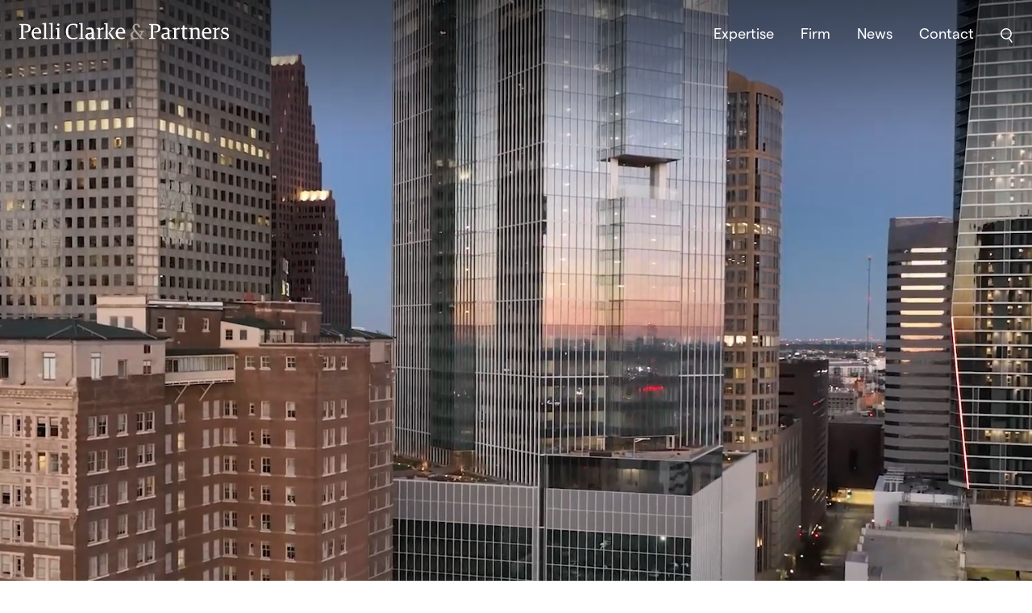

--- FILE ---
content_type: text/html; charset=UTF-8
request_url: https://pcparch.com/zh/work/texas-tower
body_size: 14331
content:
<!DOCTYPE html>
<html lang="en-US" class="no-js">

<head>

    <script>
    (function(H) {
      H.className = H.className.replace(/\bno-js\b/, 'js')
    })(document.documentElement)
  </script>

  <meta charset="utf-8" />
  <meta name="viewport" content="width=device-width,initial-scale=1.0">
  <meta http-equiv="X-UA-Compatible" content="IE=edge">

    <link href="https://www.googletagmanager.com" rel="dns-prefetch">

    <link rel="preload" href="https://pcparch.com/assets/fonts/Matter-Regular.woff2" as="font" type="font/woff2" crossorigin>

  <title>Texas Tower | Pelli Clarke &amp; Partners</title>
    <meta name="description" content="Texas Tower in Houston will be a forty-seven-story tower and the future global headquarters for Hines. It was designed specifically with the tenant experience in mind to create an energizing and creative environment for a live, work play lifestyle in the heart of downtown.">
    <meta property="og:title" content="Texas Tower | Pelli Clarke &amp; Partners">
    <meta property="og:description" content="Texas Tower in Houston will be a forty-seven-story tower and the future global headquarters for Hines. It was designed specifically with the tenant experience in mind to create an energizing and creative environment for a live, work play lifestyle in the heart of downtown.">
    <meta property="og:type" content="website">
    <meta property="og:site_name" content="Pelli Clarke &amp; Partners">
    <meta property="og:url" content="https://pcparch.com/zh/work/texas-tower">
    <meta property="og:locale" content="zh_CN">
    <meta property="og:image" content="https://pcparch.com/media/pages/work/texas-tower/18ddbe8c0e-1737998300/texas-tower-full-shot.jpg">
    <meta property="og:image:height" content="2039">
    <meta property="og:image:width" content="1500">
    <meta property="og:image:type" content="image/jpeg">
    <meta name="twitter:card" content="summary">
    <link rel="canonical" href="https://pcparch.com/zh/work/texas-tower">
    <script type="application/ld+json">
    {
        "@context": "http://schema.org",
        "@type": "Organization",
        "name": "Pelli Clarke & Partners",
        "url": "https://pcparch.com/zh",
        "logo": "https://pcparch.com/assets/img/vector/pelli-clarke-and-partners.svg",
        "sameAs": [
            "",
            "https://www.instagram.com/pelliclarkeandpartners/",
            "",
            "https://www.linkedin.com/company/pelli-clarke-pelli-architects"
        ]
    }
    </script>

    <link data-page-track="" href="https://pcparch.com/assets/css/build/style.css?ver=1755619202" rel="stylesheet">
    <link rel="sitemap" type="application/xml" title="Sitemap" href="https://pcparch.com/zh/sitemap.xml">

    <link rel="apple-touch-icon" sizes="180x180" href="https://pcparch.com/assets/img/favicons/apple-touch-icon.png">
  <link rel="icon" type="image/png" sizes="32x32" href="https://pcparch.com/assets/img/favicons/favicon-32x32.png">
  <link rel="icon" type="image/png" sizes="16x16" href="https://pcparch.com/assets/img/favicons/favicon-16x16.png">
    <link rel="manifest" href="https://pcparch.com/zh/assets/img/favicons/site.webmanifest">
  <link rel="mask-icon" href="https://pcparch.com/assets/img/favicons/safari-pinned-tab.svg" color="#ef233c">
  <link rel="shortcut icon" href="https://pcparch.com/assets/img/favicons/favicon.ico">
  <meta name="msapplication-TileColor" content="#ef233c">
  <meta name="msapplication-config" content="https://pcparch.com/assets/img/favicons/browserconfig.xml">
  <meta name="theme-color" content="#ffffff">
</head>


<body
  data-template="project"
  data-base-url="https://pcparch.com/work/texas-tower">

  
  <header class="Header Header--withHero" data-header tabindex="-1">
    <div class="Header-inner">
            <div class="Header-logo">
        <a href="https://pcparch.com/zh"><svg
  xmlns="http://www.w3.org/2000/svg"
  viewBox="0 0 1107.24 86.41"
  class="svg-logo"
  fill="currentColor"
  role="img"
  aria-labelledby="svg-logo-title"
>
  <title id="svg-logo-title">Pelli Clarke &amp; Partners</title>
  <path d="M30.1 5.93c22.34 0 29.98 8.32 29.98 21.89 0 16.19-11.86 22.91-25.42 22.91-2.85 0-7.07-.57-7.3-.57v-4.9c.23 0 2.39.23 5.59.23 9.92 0 15.28-6.04 15.28-16.87 0-11.51-4.9-15.96-15.85-15.96H21.43V78.1l11.97 2.17v4.67H0v-4.67l10.03-2.17V12.65L0 10.6V5.93h30.1zM65.09 55.17c0-18.7 11.97-29.87 26.79-29.87 16.99 0 23.83 11.86 23.83 30.21H75.92c.46 15.62 7.75 23.37 19.84 23.37 8.32 0 12.88-1.6 17.1-3.08v5.13c-3.65 2.17-9.58 5.36-19.27 5.36-19.95.01-28.5-12.99-28.5-31.12zm38.76-6.26c0-12.08-4.22-17.44-12.65-17.44-9.12 0-14.48 5.7-15.28 18.35l27.93-.91zM122.14 81.05l8.55-1.82V8.78l-9.23-1.82V2.62L139.81 0l1.37.68v78.54l8.55 1.82v3.88h-27.59v-3.87zM157.03 81.05l8.55-1.82V8.78l-9.23-1.82V2.62L174.7 0l1.37.68v78.54l8.55 1.82v3.88h-27.59v-3.87zM192.11 81.05l8.44-1.82v-44.8l-9.12-1.82v-4.33l18.35-2.74 1.25.68v53.01l8.55 1.82v3.88h-27.47v-3.88zm6.73-71.47c0-3.53 2.96-6.38 6.5-6.38 3.65 0 6.5 2.85 6.5 6.38 0 3.31-2.85 6.38-6.5 6.38-3.54 0-6.5-3.08-6.5-6.38zM245.92 46.4c0-31.46 18.92-41.84 38.65-41.84 9.58 0 16.87 1.37 21.77 2.96l.57 19.27h-5.24l-4.67-13c-2.85-1.25-8.32-2.85-13.79-2.85-16.99 0-25.19 12.31-25.19 33.17 0 23.14 7.64 35.68 26.33 35.68 7.75 0 15.85-1.6 22.57-4.22v5.81c-6.73 3.19-13.22 4.9-24.17 4.9-21.9.02-36.83-11.27-36.83-39.88zM315.54 81.05l8.55-1.82V8.78l-9.23-1.82V2.62L333.21 0l1.37.68v78.54l8.55 1.82v3.88h-27.59v-3.87zM349.15 70.45c0-10.15 7.3-13.57 17.9-15.73l14.93-3.08v-6.16c0-9.12-1.48-12.31-13.11-12.31-4.67 0-11.29.68-14.82 1.25v-4.9c4.45-1.94 12.65-4.22 19.95-4.22 12.65 0 18.47 5.47 18.47 17.21v33.63c0 3.65 2.05 4.33 5.47 4.33h2.85v3.88c-1.37.68-5.13 1.71-9.23 1.71-4.56 0-7.64-1.71-8.44-6.04h-.68c-3.08 3.31-7.98 6.38-15.5 6.38-10.38.01-17.79-6.03-17.79-15.95zm32.83 4.67V58.37l-11.63.91c-7.98.68-10.49 4.22-10.49 10.03 0 6.04 3.42 10.03 10.83 10.03 4.68 0 9.13-2.28 11.29-4.22zM407.76 81.05l8.55-1.82v-44.8l-8.55-1.82v-4.33l17.21-2.74 1.25.68v7.41h.68c3.31-3.99 8.66-8.32 15.05-8.32 1.03 0 2.62.23 3.19.46v9.12c-1.48-.23-3.42-.34-4.45-.34-5.47 0-10.15 1.48-13.91 3.99v40.7l9.35 1.82v3.88h-28.39v-3.89zM447.57 81.05l8.55-1.71V8.78l-8.55-1.82V2.62L465.24 0l1.37.68v78.66l8.78 1.71v3.88h-27.82v-3.88zm22.8-25.42v-1.6l17.21-21.77-6.84-1.71v-4.1h23.03v4.1l-8.32 1.71-16.07 18.92 19.49 28.04 7.41 1.82v3.88h-15.5l-20.41-29.29zM509.04 55.17c0-18.7 11.97-29.87 26.79-29.87 16.99 0 23.83 11.86 23.83 30.21h-39.79c.46 15.62 7.75 23.37 19.84 23.37 8.32 0 12.88-1.6 17.1-3.08v5.13c-3.65 2.17-9.58 5.36-19.27 5.36-19.95.01-28.5-12.99-28.5-31.12zm38.75-6.26c0-12.08-4.22-17.44-12.65-17.44-9.12 0-14.48 5.7-15.28 18.35l27.93-.91z"/>
  <path class="svg-logo-ampersand" d="M626.53 24.28c.23-1.14.34-2.39.34-3.65 0-6.27-3.31-9.69-8.44-9.69-5.93 0-9.8 4.67-9.8 11.97 0 5.47 2.74 9.92 6.16 14.02l23.26 27.93c2.85-4.67 4.81-10.14 5.95-15.38l-9.03-2.28v-4.56h24.28v4.56l-7.86 2.28c-1.6 6.84-4.67 14.14-9.12 20.41l6.84 8.21 9.58 2.17v4.67h-17.55l-32.26-38.87c-6.95 4.67-10.49 9.92-10.49 17.67 0 8.89 6.16 15.73 16.53 15.73 4.33 0 8.21-1.14 11.63-3.08l3.99 4.79c-5.13 3.19-11.06 5.13-18.01 5.13-15.28 0-25.76-8.55-25.76-21.32 0-10.6 7.41-16.99 18.58-23.37-4.22-5.47-7.07-10.72-7.07-17.33 0-12.2 9.46-19.72 20.75-19.72 9.57 0 18.12 5.59 18.12 15.62 0 1.48-.11 2.74-.46 4.1h-10.16z"/>
  <path d="M715.57 5.93c22.34 0 29.98 8.32 29.98 21.89 0 16.19-11.85 22.91-25.42 22.91-2.85 0-7.07-.57-7.3-.57v-4.9c.23 0 2.39.23 5.59.23 9.92 0 15.28-6.04 15.28-16.87 0-11.51-4.9-15.96-15.85-15.96H706.9v65.43l11.97 2.17v4.67h-33.4v-4.67l10.03-2.17V12.65l-10.03-2.05V5.93h30.1zM750.17 70.45c0-10.15 7.3-13.57 17.9-15.73L783 51.64v-6.16c0-9.12-1.48-12.31-13.11-12.31-4.67 0-11.29.68-14.82 1.25v-4.9c4.45-1.94 12.66-4.22 19.95-4.22 12.65 0 18.47 5.47 18.47 17.21v33.63c0 3.65 2.05 4.33 5.47 4.33h2.85v3.88c-1.37.68-5.13 1.71-9.23 1.71-4.56 0-7.64-1.71-8.43-6.04h-.68c-3.08 3.31-7.98 6.38-15.5 6.38-10.4.01-17.8-6.03-17.8-15.95M783 75.12V58.37l-11.63.91c-7.98.68-10.49 4.22-10.49 10.03 0 6.04 3.42 10.03 10.83 10.03 4.68 0 9.12-2.28 11.29-4.22M349.15 70.45c0-10.15 7.3-13.57 17.9-15.73l14.93-3.08v-6.16c0-9.12-1.48-12.31-13.11-12.31-4.67 0-11.29.68-14.82 1.25v-4.9c4.45-1.94 12.66-4.22 19.95-4.22 12.65 0 18.47 5.47 18.47 17.21v33.63c0 3.65 2.05 4.33 5.47 4.33h2.85v3.88c-1.37.68-5.13 1.71-9.23 1.71-4.56 0-7.64-1.71-8.43-6.04h-.68c-3.08 3.31-7.98 6.38-15.5 6.38-10.39.01-17.8-6.03-17.8-15.95m32.83 4.67V58.37l-11.63.91c-7.98.68-10.49 4.22-10.49 10.03 0 6.04 3.42 10.03 10.83 10.03 4.68 0 9.13-2.28 11.29-4.22M808.77 81.05l8.55-1.82v-44.8l-8.55-1.82v-4.33l17.21-2.74 1.25.68v7.41h.68c3.31-3.99 8.66-8.32 15.05-8.32 1.03 0 2.62.23 3.19.46v9.12c-1.48-.23-3.42-.34-4.45-.34-5.47 0-10.15 1.48-13.91 3.99v40.7l9.35 1.82v3.88h-28.38v-3.89zM896.17 81.05l8.55-1.82v-44.8l-8.55-1.82v-4.33l17.21-2.74 1.25.68v5.13h.68c5.7-3.31 12.54-6.04 19.61-6.04 10.83 0 16.41 4.1 16.41 15.62v38.3l8.55 1.82v3.88h-27.36v-3.88l8.32-1.82V43.66c0-7.98-4.1-10.26-12.2-10.26-4.79 0-9.12 1.14-13.45 2.62v43.21l8.32 1.82v3.88h-27.36v-3.88zM964.35 55.18c0-18.7 11.97-29.87 26.79-29.87 16.99 0 23.83 11.86 23.83 30.21h-39.79c.46 15.62 7.75 23.37 19.84 23.37 8.32 0 12.88-1.6 17.1-3.08v5.13c-3.65 2.16-9.58 5.36-19.27 5.36-19.95 0-28.5-13-28.5-31.12m38.76-6.27c0-12.08-4.22-17.44-12.65-17.44-9.12 0-14.48 5.7-15.28 18.35l27.93-.91zM1021.4 81.05l8.55-1.82v-44.8l-8.55-1.82v-4.33l17.21-2.74 1.25.68v7.41h.68c3.31-3.99 8.66-8.32 15.05-8.32 1.03 0 2.62.23 3.19.46v9.12c-1.48-.23-3.42-.34-4.45-.34-5.47 0-10.15 1.48-13.91 3.99v40.7l9.35 1.82v3.88h-28.39v-3.89zM1066.43 83.22l-.91-15.73h5.47l3.08 10.15c2.17 1.14 6.04 2.51 11.29 2.51 7.18 0 12.43-2.85 12.43-8.89 0-5.93-2.96-7.87-11.06-10.49l-6.27-2.05c-9.12-2.96-14.25-7.75-14.25-16.42 0-9.12 7.07-16.87 21.09-16.87 6.5 0 12.31 1.03 16.19 2.17v14.82h-5.13l-2.74-8.89c-1.94-1.14-4.67-1.94-9.35-1.94-6.27 0-11.06 2.17-11.06 8.21 0 5.02 2.85 7.41 11.29 10.03l6.27 2.05c10.6 3.54 14.48 8.32 14.48 16.53 0 9.92-7.64 18.01-22.69 18.01-6.28-.01-13-1.49-18.13-3.2M881.15 79.11c-7.18 0-9.12-2.96-9.12-9.46V33.17h15.28v-6.72h-15.28V13.46l-1.25-.68-6.75 1.07-1.68 12.6-9.12 2.74v3.99h8.32v38.65c0 10.6 5.02 14.14 14.93 14.14 4.9 0 9.46-1.71 11.97-3.42v-4.22c-2.29.44-4.79.78-7.3.78z"/>
</svg>
</a>
      </div>

            <div class="Header-naviconContainer">
        <button
          class="Header-navicon"
          data-navicon
          aria-expanded="false"
          aria-controls="Header-nav"
          aria-label="Toggle menu"><span></span></button>

                <noscript>
          <a href="#Footer-fallbackNav" class="Header-navicon Header-navicon--link noscript"><span></span></a>
        </noscript>
      </div>

            <nav
        class="Nav"
        data-nav
        id="Header-nav"
        role="navigation"
        aria-label="Primary navigation"
        tabindex="-1">
        <div class="Nav-inner" data-nav-inner>
          <ul class="Nav-menu">
                        <li class="Nav-item">
              <button
                class="Nav-button"
                data-projectsNav-button="header"
                aria-expanded="false"
                aria-controls="ProjectsNav--header"
                aria-label="Toggle Expertise menu">Expertise</button>

              <noscript>
                <a
                  href="#Footer-fallbackNav"
                  class="Nav-link"
                  aria-label="View Expertise in the Footer">Expertise</a>
              </noscript>


              <nav
  class="ProjectsNav ProjectsNav--header"
  data-projectsNav="header"
  id="ProjectsNav--header"
  aria-label="Expertise navigation"
  tabindex="-1"
><div class="ProjectsNav-inner">
          <a
        href="https://pcparch.com/zh/insights"
        style="--color: rgb(240, 95, 66)"
         data-nav-link              >Innovations &amp; Current Thinking</a>
        <h2>By Type</h2>
    <ul>
              <li>
          <a
            href="https://pcparch.com/zh/work/type/mixed-use"
            style="--color: rgb(0, 169, 92)"
             data-nav-link                      >Mixed Use</a>
        </li>
              <li>
          <a
            href="https://pcparch.com/zh/work/type/civic-and-cultural"
            style="--color: rgb(253, 159, 0)"
             data-nav-link                      >Civic &amp; Cultural</a>
        </li>
              <li>
          <a
            href="https://pcparch.com/zh/work/type/education"
            style="--color: rgb(240, 84, 174)"
             data-nav-link                      >Education</a>
        </li>
              <li>
          <a
            href="https://pcparch.com/zh/work/type/headquarters-and-office"
            style="--color: rgb(66, 79, 144)"
             data-nav-link                      >Headquarters &amp; Office</a>
        </li>
              <li>
          <a
            href="https://pcparch.com/zh/work/type/healthcare-and-research"
            style="--color: rgb(73, 130, 207)"
             data-nav-link                      >Healthcare &amp; Research</a>
        </li>
              <li>
          <a
            href="https://pcparch.com/zh/work/type/hotel-and-residential"
            style="--color: rgb(115, 201, 45)"
             data-nav-link                      >Hotel &amp; Residential</a>
        </li>
          </ul>

          <h2>By Location</h2>
      <div>
        <a
          href="https://pcparch.com/zh/work/map"
                  >View on Map</a>
      </div>
      </div>
</nav>
            </li>

                          <li class="Nav-item">
                <a
                  href="https://pcparch.com/zh/firm"
                  class="Nav-link"
                  data-nav-link
                  >Firm</a>
              </li>
                          <li class="Nav-item">
                <a
                  href="https://pcparch.com/zh/news"
                  class="Nav-link"
                  data-nav-link
                  >News</a>
              </li>
                          <li class="Nav-item">
                <a
                  href="https://pcparch.com/zh/contact"
                  class="Nav-link"
                  data-nav-link
                  >Contact</a>
              </li>
                      </ul>

                    <div class="Header-searchContainer">
            <a href="https://pcparch.com/zh/search" class="Header-search" aria-label="Search"><svg
  xmlns="http://www.w3.org/2000/svg"
  viewBox="0 0 50 60.9"
  class="svg-search"
  fill="currentColor"
  role="img"
>
  <path d="M23.2 46.3C10.4 46.3 0 35.9 0 23.2 0 10.4 10.4 0 23.2 0 36 0 46.4 10.4 46.4 23.2c0 12.7-10.4 23.1-23.2 23.1zm0-41.3C13.1 5 5 13.1 5 23.2c0 10 8.2 18.2 18.2 18.2s18.2-8.2 18.2-18.2C41.4 13.1 33.2 5 23.2 5z"/>
  <path d="M32.77776 42.82688l4.037-2.95 13.216 18.08576-4.037 2.95z"/>
</svg>
</a>
          </div>

        </div>
      </nav>
    </div>
  </header>

  <div data-page-container>

  <main role="main">
    <article class="Project" style="--highlightColor: rgb&#x28;66,&#x20;79,&#x20;144&#x29;">
      <header class="Project-header">
                <h1 class="Project-title" lang="zh-Hans">德克萨斯大厦重新定义我们的工作与生活</h1>

                  <div class="Project-location" lang="zh-Hans">休斯敦，德克萨斯州</div>
                  <div class="Project-category">
            <a href="https://pcparch.com/zh/work/type/headquarters-and-office">Headquarters &amp; Office</a>
          </div>
        

<nav class="LanguageSwitch">
  <ul class="LanguageSwitch-list">
          <li class="LanguageSwitch-item LanguageSwitch-item--en">
        <a
          href="https://pcparch.com/work/texas-tower"
          hreflang="en"
                    aria-label="View this page in English"
        ><span>EN</span></a>
      </li>
          <li class="LanguageSwitch-item LanguageSwitch-item--es">
        <a
          href="https://pcparch.com/es/work/texas-tower"
          hreflang="es"
                    aria-label="View this page in Spanish"
        ><span>ES</span></a>
      </li>
          <li class="LanguageSwitch-item LanguageSwitch-item--zh">
        <a
          href="https://pcparch.com/zh/work/texas-tower"
          hreflang="zh"
           aria-current="true"          aria-label="View this page in Mandarin (Simplified)"
        ><span>中文</span></a>
      </li>
      </ul>
</nav>

<div class="Share">
    <div class="Share-title">Share</div>

  <ul class="Share-list">
        <li class="Share-item Share-item--twitter">
      <a href="https://twitter.com/intent/tweet?text=Texas&#x20;Tower&url=https://pcparch.com/zh/work/texas-tower" aria-label="Share on Twitter"><svg
  xmlns="http://www.w3.org/2000/svg"
  viewBox="0 0 1200 1227"
  class="svg-x"
  aria-labelledby="svg-x__title"
  role="img"
  fill="currentColor"
>
  <title id="svg-x__title">X</title>
  <path d="M714.163 519.284 1160.89 0h-105.86L667.137 450.887 357.328 0H0l468.492 681.821L0 1226.37h105.866l409.625-476.152 327.181 476.152H1200L714.137 519.284h.026ZM569.165 687.828l-47.468-67.894L144.011 79.6944h162.604L611.412 515.685l47.468 67.894 396.2 566.721H892.476L569.165 687.854v-.026Z"/>
</svg>
</a>
    </li>

        <li class="Share-item Share-item--facebook">
      <a href="https://facebook.com/sharer/sharer.php?u=https://pcparch.com/zh/work/texas-tower" aria-label="Share on Facebook"><svg
  xmlns="http://www.w3.org/2000/svg"
  viewBox="0 0 101.6 204.5"
  class="svg-facebook"
  aria-labelledby="svg-facebook__title"
  role="img"
  fill="currentColor"
>
  <title id="svg-facebook__title">Facebook</title>
  <path d="M1.9 108.6V74.4H26.8v-1-27.3c0-3.4.3-6.8 1-10.2C30.5 22.7 37.9 13 50.2 7.2c7.2-3.4 14.9-4.8 22.8-5 7.7-.2 15.4.2 23 .9 1.1.1 2.2.3 3.3.4-.3 10.7-.5 21.3-.8 31.9h-1.1c-6.9 0-13.8-.1-20.6 0-1.6 0-3.2.1-4.8.3-4.9.7-7.6 3.3-8.6 8-.4 1.9-.5 3.8-.5 5.7-.1 8 0 16 0 24.1v.8h36.6c-.5 11.4-1.1 22.8-1.6 34.2h-35v93.6H26.7v-93.6h-1.1c-7.9.1-15.8.1-23.7.1z"/>
</svg>
</a>
    </li>

        <li class="Share-item Share-item--linkedin">
      <a href="https://www.linkedin.com/sharing/share-offsite/?url=https://pcparch.com/zh/work/texas-tower" aria-label="Share on LinkedIn"><svg
  xmlns="http://www.w3.org/2000/svg"
  viewBox="0 0 448.1 512"
  class="svg-linkedin"
  aria-labelledby="svg-linkedin__title"
  role="img"
  fill="currentColor"
>
  <title id="svg-linkedin__title">LinkedIn</title>
  <path d="M100.3 448H7.4V148.9h92.9V448zM53.8 108.1C24.1 108.1 0 83.5 0 53.8S24.1 0 53.8 0s53.8 24.1 53.8 53.8-24.1 54.3-53.8 54.3zM448 448h-92.7V302.4c0-34.7-.7-79.2-48.3-79.2-48.3 0-55.7 37.7-55.7 76.7V448h-92.8V148.9h89.1v40.8h1.3c12.4-23.5 42.7-48.3 87.9-48.3 94 0 111.3 61.9 111.3 142.3V448h-.1z"/>
</svg>
</a>
    </li>
  </ul>
</div>
      </header>

      <div
  class="Hero Hero--video"
  data-video-container  style="--xAnchor: center; --yAnchor: center;">
      <div class="Hero-videoContainer">
      <video
        data-video
        class="Hero-video"
        loop
        muted
        autoplay
        playsinline
        preload="metadata">
                  <source src="https&#x3A;&#x2F;&#x2F;player.vimeo.com&#x2F;external&#x2F;703410555.m3u8&#x3F;s&#x3D;fabdd7bd21ce67655a8c4f1d4ae592c7c75ecd6c" type="application/x-mpegURL">
                  <source src="https&#x3A;&#x2F;&#x2F;player.vimeo.com&#x2F;progressive_redirect&#x2F;playback&#x2F;703410555&#x2F;rendition&#x2F;1080p&#x3F;loc&#x3D;external&amp;signature&#x3D;b9bdeaf23c849c8bf51d77b6b5f4c889cb266a787208f11dfd977831f5140b12" type="video/mp4">
              </video>
    </div>

    <button
      class="Hero-playToggle"
      data-video-play-toggle><span class="Hero-playText">Play</span><span class="Hero-pauseText">Pause</span>
      <svg
  xmlns="http://www.w3.org/2000/svg"
  viewBox="0 0 200 200"
  class="svg-play"
  fill="currentColor"
  role="img"
>
  <path d="M151.61 101.21c0 3.77-1.62 6.59-4.83 8.46L75.81 150.4c-3.23 1.89-6.45 1.89-9.69 0-3.22-1.88-4.83-4.7-4.83-8.46V58.06c0-3.75 1.62-6.59 4.83-8.46 3.23-1.88 6.45-1.88 9.69 0l70.96 43.15c3.22 1.87 4.84 4.7 4.84 8.46" />
  <path d="M186.48 150c-9 15.33-21.16 27.48-36.49 36.49-15.31 9-31.98 13.51-49.99 13.51s-34.68-4.51-49.99-13.51c-15.33-9.02-27.49-21.16-36.49-36.49C4.51 134.68 0 118.02 0 100.01S4.51 65.32 13.52 50c9-15.31 21.16-27.48 36.49-36.49C65.32 4.51 81.99 0 100 0s34.68 4.51 49.99 13.51c15.33 9.02 27.49 21.18 36.49 36.49C195.49 65.32 200 82 200 100.01s-4.51 34.67-13.52 49.99m-156.24-9.68c7.26 12.37 17.07 22.19 29.43 29.44 12.37 7.26 25.8 10.89 40.32 10.89s27.95-3.63 40.32-10.89c12.35-7.24 22.17-17.07 29.43-29.44 7.26-12.35 10.87-25.81 10.87-40.31 0-14.52-3.61-27.96-10.87-40.33-7.26-12.37-17.08-22.18-29.43-29.44-12.37-7.26-25.8-10.89-40.32-10.89s-27.95 3.63-40.32 10.89S37.5 47.31 30.24 59.68s-10.87 25.81-10.87 40.33c0 14.5 3.61 27.96 10.87 40.31" />
</svg>
<svg
  xmlns="http://www.w3.org/2000/svg"
  viewBox="0 0 200 200"
  class="svg-pause"
  fill="currentColor"
  role="img"
>
  <path d="M60.87 53.66h15.38v82.05H60.87zM112.15 53.66h15.38v82.05h-15.38z" transform="translate(6 5)"/>
  <path d="M186.48 150c-9 15.33-21.16 27.48-36.49 36.49-15.31 9-31.98 13.51-49.99 13.51s-34.68-4.51-49.99-13.51c-15.33-9.02-27.49-21.16-36.49-36.49C4.51 134.68 0 118.02 0 100.01S4.51 65.32 13.52 50c9-15.31 21.16-27.48 36.49-36.49C65.32 4.51 81.99 0 100 0s34.68 4.51 49.99 13.51c15.33 9.02 27.49 21.18 36.49 36.49C195.49 65.32 200 82 200 100.01s-4.51 34.67-13.52 49.99m-156.24-9.68c7.26 12.37 17.07 22.19 29.43 29.44 12.37 7.26 25.8 10.89 40.32 10.89s27.95-3.63 40.32-10.89c12.35-7.24 22.17-17.07 29.43-29.44 7.26-12.35 10.87-25.81 10.87-40.31 0-14.52-3.61-27.96-10.87-40.33-7.26-12.37-17.08-22.18-29.43-29.44-12.37-7.26-25.8-10.89-40.32-10.89s-27.95 3.63-40.32 10.89S37.5 47.31 30.24 59.68s-10.87 25.81-10.87 40.33c0 14.5 3.61 27.96 10.87 40.31" />
</svg>
    </button>
      <div class="Hero-imageContainer">
      <picture class="js-only"><source
      data-srcset="https://pcparch.com/media/pages/work/texas-tower/d5f89ec3f8-1737998299/texas-tower-hero-360x-q60.webp 180w, https://pcparch.com/media/pages/work/texas-tower/d5f89ec3f8-1737998299/texas-tower-hero-720x-q60.webp 360w, https://pcparch.com/media/pages/work/texas-tower/d5f89ec3f8-1737998299/texas-tower-hero-960x-q60.webp 480w, https://pcparch.com/media/pages/work/texas-tower/d5f89ec3f8-1737998299/texas-tower-hero-1440x-q60.webp 720w, https://pcparch.com/media/pages/work/texas-tower/d5f89ec3f8-1737998299/texas-tower-hero-2880x-q60.webp 1440w"
      type="image/webp"
      media="all"
      width="2048"
      height="1019"
      data-sizes="100vw"
    ><source
      data-srcset="https://pcparch.com/media/pages/work/texas-tower/d5f89ec3f8-1737998299/texas-tower-hero-360x-q80.jpg 180w, https://pcparch.com/media/pages/work/texas-tower/d5f89ec3f8-1737998299/texas-tower-hero-720x-q80.jpg 360w, https://pcparch.com/media/pages/work/texas-tower/d5f89ec3f8-1737998299/texas-tower-hero-960x-q80.jpg 480w, https://pcparch.com/media/pages/work/texas-tower/d5f89ec3f8-1737998299/texas-tower-hero-1440x-q80.jpg 720w, https://pcparch.com/media/pages/work/texas-tower/d5f89ec3f8-1737998299/texas-tower-hero-2880x-q80.jpg 1440w"
      type="image/jpeg"
      media="all"
      width="2048"
      height="1019"
      data-sizes="100vw"
    ><img
    class="Hero-image"
    alt=""
    src="[data-uri]"
    width="2048"
    height="1019"
    style="--ratio: 0.5"
    data-sizes="100vw"
    data-lazyload
                /></picture>  <noscript><picture><source
        srcset="https://pcparch.com/media/pages/work/texas-tower/d5f89ec3f8-1737998299/texas-tower-hero-360x-q60.webp 180w, https://pcparch.com/media/pages/work/texas-tower/d5f89ec3f8-1737998299/texas-tower-hero-720x-q60.webp 360w, https://pcparch.com/media/pages/work/texas-tower/d5f89ec3f8-1737998299/texas-tower-hero-960x-q60.webp 480w, https://pcparch.com/media/pages/work/texas-tower/d5f89ec3f8-1737998299/texas-tower-hero-1440x-q60.webp 720w, https://pcparch.com/media/pages/work/texas-tower/d5f89ec3f8-1737998299/texas-tower-hero-2880x-q60.webp 1440w"
        type="image/webp"
        media="all"
        width="2048"
        height="1019"
        sizes="100vw"
      ><source
        srcset="https://pcparch.com/media/pages/work/texas-tower/d5f89ec3f8-1737998299/texas-tower-hero-360x-q80.jpg 180w, https://pcparch.com/media/pages/work/texas-tower/d5f89ec3f8-1737998299/texas-tower-hero-720x-q80.jpg 360w, https://pcparch.com/media/pages/work/texas-tower/d5f89ec3f8-1737998299/texas-tower-hero-960x-q80.jpg 480w, https://pcparch.com/media/pages/work/texas-tower/d5f89ec3f8-1737998299/texas-tower-hero-1440x-q80.jpg 720w, https://pcparch.com/media/pages/work/texas-tower/d5f89ec3f8-1737998299/texas-tower-hero-2880x-q80.jpg 1440w"
        type="image/jpeg"
        media="all"
        width="2048"
        height="1019"
        sizes="100vw"
      ><img
      class="Hero-image noscript"
      alt=""
      width="2048"
      height="1019"
      sizes="100vw"
      style="--ratio: 0.5" /></picture></noscript>    </div>
  </div>
      <section class="Project-content" lang="zh-Hans">
        <p>德克萨斯大厦作为城市天际线上的全新焦点，旨在复兴休斯顿市中心，并连接起艺术区、集市广场与水牛河。这座47层高的塔楼未来也是美国汉斯（Hines）全球总部所在地。设计从租户的体验感出发，力图在市中心打造一处可以安居乐业、活力与创新兼具的场所。</p><figure class="ImageBlock MediaBlock MediaBlock--regular MediaBlock--center">
    <div class="ImageBlock-inner" style="--ratioMultiplier: 143.68">
    <picture class="js-only"><source
      data-srcset="https://pcparch.com/media/pages/work/texas-tower/1de1e815e1-1737998304/texas-tower-street-level-photo-360x-q60.webp 180w, https://pcparch.com/media/pages/work/texas-tower/1de1e815e1-1737998304/texas-tower-street-level-photo-720x-q60.webp 360w, https://pcparch.com/media/pages/work/texas-tower/1de1e815e1-1737998304/texas-tower-street-level-photo-960x-q60.webp 480w, https://pcparch.com/media/pages/work/texas-tower/1de1e815e1-1737998304/texas-tower-street-level-photo-1440x-q60.webp 720w, https://pcparch.com/media/pages/work/texas-tower/1de1e815e1-1737998304/texas-tower-street-level-photo-2880x-q60.webp 1440w"
      type="image/webp"
      media="all"
      width="1044"
      height="1500"
      data-sizes="(min-width: 1440px) 1392px, 95vw"
    ><source
      data-srcset="https://pcparch.com/media/pages/work/texas-tower/1de1e815e1-1737998304/texas-tower-street-level-photo-360x-q80.jpg 180w, https://pcparch.com/media/pages/work/texas-tower/1de1e815e1-1737998304/texas-tower-street-level-photo-720x-q80.jpg 360w, https://pcparch.com/media/pages/work/texas-tower/1de1e815e1-1737998304/texas-tower-street-level-photo-960x-q80.jpg 480w, https://pcparch.com/media/pages/work/texas-tower/1de1e815e1-1737998304/texas-tower-street-level-photo-1440x-q80.jpg 720w, https://pcparch.com/media/pages/work/texas-tower/1de1e815e1-1737998304/texas-tower-street-level-photo-2880x-q80.jpg 1440w"
      type="image/jpeg"
      media="all"
      width="1044"
      height="1500"
      data-sizes="(min-width: 1440px) 1392px, 95vw"
    ><img
    class="ImageBlock-image"
    alt=""
    src="[data-uri]"
    width="1044"
    height="1500"
    style="--ratio: 1.44"
    data-sizes="(min-width: 1440px) 1392px, 95vw"
    data-lazyload
                /></picture>  <noscript><picture><source
        srcset="https://pcparch.com/media/pages/work/texas-tower/1de1e815e1-1737998304/texas-tower-street-level-photo-360x-q60.webp 180w, https://pcparch.com/media/pages/work/texas-tower/1de1e815e1-1737998304/texas-tower-street-level-photo-720x-q60.webp 360w, https://pcparch.com/media/pages/work/texas-tower/1de1e815e1-1737998304/texas-tower-street-level-photo-960x-q60.webp 480w, https://pcparch.com/media/pages/work/texas-tower/1de1e815e1-1737998304/texas-tower-street-level-photo-1440x-q60.webp 720w, https://pcparch.com/media/pages/work/texas-tower/1de1e815e1-1737998304/texas-tower-street-level-photo-2880x-q60.webp 1440w"
        type="image/webp"
        media="all"
        width="1044"
        height="1500"
        sizes="(min-width: 1440px) 1392px, 95vw"
      ><source
        srcset="https://pcparch.com/media/pages/work/texas-tower/1de1e815e1-1737998304/texas-tower-street-level-photo-360x-q80.jpg 180w, https://pcparch.com/media/pages/work/texas-tower/1de1e815e1-1737998304/texas-tower-street-level-photo-720x-q80.jpg 360w, https://pcparch.com/media/pages/work/texas-tower/1de1e815e1-1737998304/texas-tower-street-level-photo-960x-q80.jpg 480w, https://pcparch.com/media/pages/work/texas-tower/1de1e815e1-1737998304/texas-tower-street-level-photo-1440x-q80.jpg 720w, https://pcparch.com/media/pages/work/texas-tower/1de1e815e1-1737998304/texas-tower-street-level-photo-2880x-q80.jpg 1440w"
        type="image/jpeg"
        media="all"
        width="1044"
        height="1500"
        sizes="(min-width: 1440px) 1392px, 95vw"
      ><img
      class="ImageBlock-image noscript"
      alt=""
      width="1044"
      height="1500"
      sizes="(min-width: 1440px) 1392px, 95vw"
      style="--ratio: 1.44" /></picture></noscript>  </div>

  </figure>


<div class="Stat">
  <div class="Stat-stat">3</div>
      <div class="Stat-description">大型天台花园的数量</div>
  </div>
<figure class="ImageBlock MediaBlock MediaBlock--regular MediaBlock--center">
    <div class="ImageBlock-inner" style="--ratioMultiplier: 66.87">
    <picture class="js-only"><source
      data-srcset="https://pcparch.com/media/pages/work/texas-tower/0e9593d1d7-1737998306/texas-tower-gardenrooftop-360x-q60.webp 180w, https://pcparch.com/media/pages/work/texas-tower/0e9593d1d7-1737998306/texas-tower-gardenrooftop-720x-q60.webp 360w, https://pcparch.com/media/pages/work/texas-tower/0e9593d1d7-1737998306/texas-tower-gardenrooftop-960x-q60.webp 480w, https://pcparch.com/media/pages/work/texas-tower/0e9593d1d7-1737998306/texas-tower-gardenrooftop-1440x-q60.webp 720w, https://pcparch.com/media/pages/work/texas-tower/0e9593d1d7-1737998306/texas-tower-gardenrooftop-2880x-q60.webp 1440w"
      type="image/webp"
      media="all"
      width="1500"
      height="1003"
      data-sizes="(min-width: 1440px) 1392px, 95vw"
    ><source
      data-srcset="https://pcparch.com/media/pages/work/texas-tower/0e9593d1d7-1737998306/texas-tower-gardenrooftop-360x-q80.jpg 180w, https://pcparch.com/media/pages/work/texas-tower/0e9593d1d7-1737998306/texas-tower-gardenrooftop-720x-q80.jpg 360w, https://pcparch.com/media/pages/work/texas-tower/0e9593d1d7-1737998306/texas-tower-gardenrooftop-960x-q80.jpg 480w, https://pcparch.com/media/pages/work/texas-tower/0e9593d1d7-1737998306/texas-tower-gardenrooftop-1440x-q80.jpg 720w, https://pcparch.com/media/pages/work/texas-tower/0e9593d1d7-1737998306/texas-tower-gardenrooftop-2880x-q80.jpg 1440w"
      type="image/jpeg"
      media="all"
      width="1500"
      height="1003"
      data-sizes="(min-width: 1440px) 1392px, 95vw"
    ><img
    class="ImageBlock-image"
    alt=""
    src="[data-uri]"
    width="1500"
    height="1003"
    style="--ratio: 0.67"
    data-sizes="(min-width: 1440px) 1392px, 95vw"
    data-lazyload
                /></picture>  <noscript><picture><source
        srcset="https://pcparch.com/media/pages/work/texas-tower/0e9593d1d7-1737998306/texas-tower-gardenrooftop-360x-q60.webp 180w, https://pcparch.com/media/pages/work/texas-tower/0e9593d1d7-1737998306/texas-tower-gardenrooftop-720x-q60.webp 360w, https://pcparch.com/media/pages/work/texas-tower/0e9593d1d7-1737998306/texas-tower-gardenrooftop-960x-q60.webp 480w, https://pcparch.com/media/pages/work/texas-tower/0e9593d1d7-1737998306/texas-tower-gardenrooftop-1440x-q60.webp 720w, https://pcparch.com/media/pages/work/texas-tower/0e9593d1d7-1737998306/texas-tower-gardenrooftop-2880x-q60.webp 1440w"
        type="image/webp"
        media="all"
        width="1500"
        height="1003"
        sizes="(min-width: 1440px) 1392px, 95vw"
      ><source
        srcset="https://pcparch.com/media/pages/work/texas-tower/0e9593d1d7-1737998306/texas-tower-gardenrooftop-360x-q80.jpg 180w, https://pcparch.com/media/pages/work/texas-tower/0e9593d1d7-1737998306/texas-tower-gardenrooftop-720x-q80.jpg 360w, https://pcparch.com/media/pages/work/texas-tower/0e9593d1d7-1737998306/texas-tower-gardenrooftop-960x-q80.jpg 480w, https://pcparch.com/media/pages/work/texas-tower/0e9593d1d7-1737998306/texas-tower-gardenrooftop-1440x-q80.jpg 720w, https://pcparch.com/media/pages/work/texas-tower/0e9593d1d7-1737998306/texas-tower-gardenrooftop-2880x-q80.jpg 1440w"
        type="image/jpeg"
        media="all"
        width="1500"
        height="1003"
        sizes="(min-width: 1440px) 1392px, 95vw"
      ><img
      class="ImageBlock-image noscript"
      alt=""
      width="1500"
      height="1003"
      sizes="(min-width: 1440px) 1392px, 95vw"
      style="--ratio: 0.67" /></picture></noscript>  </div>

      <figcaption data-typography>
      几处户外露台的设置让人们即便身处塔楼高处，也能尽情享受户外乐趣。    </figcaption>
  </figure>


<blockquote>
  “我们站在未来租户的角度打造这栋大厦，使其成为愉悦、健康、瞩目的工作场所。像德克萨斯大厦这样具有公共场所特质的办公大楼还是颇为少见的。” —— Fred W. Clarke，美国建筑师协会院士（FAIA），英国皇家建筑师协会会员（RIBA），日本建筑家协会会员（JIA）  </blockquote>
<figure class="ImageBlock MediaBlock MediaBlock--regular MediaBlock--center">
    <div class="ImageBlock-inner" style="--ratioMultiplier: 66.07">
    <picture class="js-only"><source
      data-srcset="https://pcparch.com/media/pages/work/texas-tower/0891626821-1737998308/texas-tower-lobby-interior-360x-q60.webp 180w, https://pcparch.com/media/pages/work/texas-tower/0891626821-1737998308/texas-tower-lobby-interior-720x-q60.webp 360w, https://pcparch.com/media/pages/work/texas-tower/0891626821-1737998308/texas-tower-lobby-interior-960x-q60.webp 480w, https://pcparch.com/media/pages/work/texas-tower/0891626821-1737998308/texas-tower-lobby-interior-1440x-q60.webp 720w, https://pcparch.com/media/pages/work/texas-tower/0891626821-1737998308/texas-tower-lobby-interior-2880x-q60.webp 1440w"
      type="image/webp"
      media="all"
      width="1500"
      height="991"
      data-sizes="(min-width: 1440px) 1392px, 95vw"
    ><source
      data-srcset="https://pcparch.com/media/pages/work/texas-tower/0891626821-1737998308/texas-tower-lobby-interior-360x-q80.jpg 180w, https://pcparch.com/media/pages/work/texas-tower/0891626821-1737998308/texas-tower-lobby-interior-720x-q80.jpg 360w, https://pcparch.com/media/pages/work/texas-tower/0891626821-1737998308/texas-tower-lobby-interior-960x-q80.jpg 480w, https://pcparch.com/media/pages/work/texas-tower/0891626821-1737998308/texas-tower-lobby-interior-1440x-q80.jpg 720w, https://pcparch.com/media/pages/work/texas-tower/0891626821-1737998308/texas-tower-lobby-interior-2880x-q80.jpg 1440w"
      type="image/jpeg"
      media="all"
      width="1500"
      height="991"
      data-sizes="(min-width: 1440px) 1392px, 95vw"
    ><img
    class="ImageBlock-image"
    alt=""
    src="[data-uri]"
    width="1500"
    height="991"
    style="--ratio: 0.66"
    data-sizes="(min-width: 1440px) 1392px, 95vw"
    data-lazyload
                /></picture>  <noscript><picture><source
        srcset="https://pcparch.com/media/pages/work/texas-tower/0891626821-1737998308/texas-tower-lobby-interior-360x-q60.webp 180w, https://pcparch.com/media/pages/work/texas-tower/0891626821-1737998308/texas-tower-lobby-interior-720x-q60.webp 360w, https://pcparch.com/media/pages/work/texas-tower/0891626821-1737998308/texas-tower-lobby-interior-960x-q60.webp 480w, https://pcparch.com/media/pages/work/texas-tower/0891626821-1737998308/texas-tower-lobby-interior-1440x-q60.webp 720w, https://pcparch.com/media/pages/work/texas-tower/0891626821-1737998308/texas-tower-lobby-interior-2880x-q60.webp 1440w"
        type="image/webp"
        media="all"
        width="1500"
        height="991"
        sizes="(min-width: 1440px) 1392px, 95vw"
      ><source
        srcset="https://pcparch.com/media/pages/work/texas-tower/0891626821-1737998308/texas-tower-lobby-interior-360x-q80.jpg 180w, https://pcparch.com/media/pages/work/texas-tower/0891626821-1737998308/texas-tower-lobby-interior-720x-q80.jpg 360w, https://pcparch.com/media/pages/work/texas-tower/0891626821-1737998308/texas-tower-lobby-interior-960x-q80.jpg 480w, https://pcparch.com/media/pages/work/texas-tower/0891626821-1737998308/texas-tower-lobby-interior-1440x-q80.jpg 720w, https://pcparch.com/media/pages/work/texas-tower/0891626821-1737998308/texas-tower-lobby-interior-2880x-q80.jpg 1440w"
        type="image/jpeg"
        media="all"
        width="1500"
        height="991"
        sizes="(min-width: 1440px) 1392px, 95vw"
      ><img
      class="ImageBlock-image noscript"
      alt=""
      width="1500"
      height="991"
      sizes="(min-width: 1440px) 1392px, 95vw"
      style="--ratio: 0.66" /></picture></noscript>  </div>

  </figure>


<figure class="ImageBlock MediaBlock MediaBlock--half MediaBlock--top">
    <div class="ImageBlock-inner" style="--ratioMultiplier: 150">
    <picture class="js-only"><source
      data-srcset="https://pcparch.com/media/pages/work/texas-tower/85898a2ddc-1737998300/texas-tower-library-360x-q60.webp 180w, https://pcparch.com/media/pages/work/texas-tower/85898a2ddc-1737998300/texas-tower-library-720x-q60.webp 360w, https://pcparch.com/media/pages/work/texas-tower/85898a2ddc-1737998300/texas-tower-library-960x-q60.webp 480w, https://pcparch.com/media/pages/work/texas-tower/85898a2ddc-1737998300/texas-tower-library-1440x-q60.webp 720w, https://pcparch.com/media/pages/work/texas-tower/85898a2ddc-1737998300/texas-tower-library-2880x-q60.webp 1440w"
      type="image/webp"
      media="all"
      width="1000"
      height="1500"
      data-sizes="(min-width: 1440px) 648px, (min-width: 800px) 45vw, 95vw"
    ><source
      data-srcset="https://pcparch.com/media/pages/work/texas-tower/85898a2ddc-1737998300/texas-tower-library-360x-q80.jpg 180w, https://pcparch.com/media/pages/work/texas-tower/85898a2ddc-1737998300/texas-tower-library-720x-q80.jpg 360w, https://pcparch.com/media/pages/work/texas-tower/85898a2ddc-1737998300/texas-tower-library-960x-q80.jpg 480w, https://pcparch.com/media/pages/work/texas-tower/85898a2ddc-1737998300/texas-tower-library-1440x-q80.jpg 720w, https://pcparch.com/media/pages/work/texas-tower/85898a2ddc-1737998300/texas-tower-library-2880x-q80.jpg 1440w"
      type="image/jpeg"
      media="all"
      width="1000"
      height="1500"
      data-sizes="(min-width: 1440px) 648px, (min-width: 800px) 45vw, 95vw"
    ><img
    class="ImageBlock-image"
    alt=""
    src="[data-uri]"
    width="1000"
    height="1500"
    style="--ratio: 1.5"
    data-sizes="(min-width: 1440px) 648px, (min-width: 800px) 45vw, 95vw"
    data-lazyload
                /></picture>  <noscript><picture><source
        srcset="https://pcparch.com/media/pages/work/texas-tower/85898a2ddc-1737998300/texas-tower-library-360x-q60.webp 180w, https://pcparch.com/media/pages/work/texas-tower/85898a2ddc-1737998300/texas-tower-library-720x-q60.webp 360w, https://pcparch.com/media/pages/work/texas-tower/85898a2ddc-1737998300/texas-tower-library-960x-q60.webp 480w, https://pcparch.com/media/pages/work/texas-tower/85898a2ddc-1737998300/texas-tower-library-1440x-q60.webp 720w, https://pcparch.com/media/pages/work/texas-tower/85898a2ddc-1737998300/texas-tower-library-2880x-q60.webp 1440w"
        type="image/webp"
        media="all"
        width="1000"
        height="1500"
        sizes="(min-width: 1440px) 648px, (min-width: 800px) 45vw, 95vw"
      ><source
        srcset="https://pcparch.com/media/pages/work/texas-tower/85898a2ddc-1737998300/texas-tower-library-360x-q80.jpg 180w, https://pcparch.com/media/pages/work/texas-tower/85898a2ddc-1737998300/texas-tower-library-720x-q80.jpg 360w, https://pcparch.com/media/pages/work/texas-tower/85898a2ddc-1737998300/texas-tower-library-960x-q80.jpg 480w, https://pcparch.com/media/pages/work/texas-tower/85898a2ddc-1737998300/texas-tower-library-1440x-q80.jpg 720w, https://pcparch.com/media/pages/work/texas-tower/85898a2ddc-1737998300/texas-tower-library-2880x-q80.jpg 1440w"
        type="image/jpeg"
        media="all"
        width="1000"
        height="1500"
        sizes="(min-width: 1440px) 648px, (min-width: 800px) 45vw, 95vw"
      ><img
      class="ImageBlock-image noscript"
      alt=""
      width="1000"
      height="1500"
      sizes="(min-width: 1440px) 648px, (min-width: 800px) 45vw, 95vw"
      style="--ratio: 1.5" /></picture></noscript>  </div>

      <figcaption data-typography>
      德克萨斯大厦重塑了一楼大堂的空间体验，使其成为社交中心以及办公空间的丰富延续。    </figcaption>
  </figure>


<figure class="ImageBlock MediaBlock MediaBlock--half MediaBlock--top">
    <div class="ImageBlock-inner" style="--ratioMultiplier: 150">
    <picture class="js-only"><source
      data-srcset="https://pcparch.com/media/pages/work/texas-tower/3d5694d162-1737998297/texas-tower-lobby-seating-360x-q60.webp 180w, https://pcparch.com/media/pages/work/texas-tower/3d5694d162-1737998297/texas-tower-lobby-seating-720x-q60.webp 360w, https://pcparch.com/media/pages/work/texas-tower/3d5694d162-1737998297/texas-tower-lobby-seating-960x-q60.webp 480w, https://pcparch.com/media/pages/work/texas-tower/3d5694d162-1737998297/texas-tower-lobby-seating-1440x-q60.webp 720w, https://pcparch.com/media/pages/work/texas-tower/3d5694d162-1737998297/texas-tower-lobby-seating-2880x-q60.webp 1440w"
      type="image/webp"
      media="all"
      width="1000"
      height="1500"
      data-sizes="(min-width: 1440px) 648px, (min-width: 800px) 45vw, 95vw"
    ><source
      data-srcset="https://pcparch.com/media/pages/work/texas-tower/3d5694d162-1737998297/texas-tower-lobby-seating-360x-q80.jpg 180w, https://pcparch.com/media/pages/work/texas-tower/3d5694d162-1737998297/texas-tower-lobby-seating-720x-q80.jpg 360w, https://pcparch.com/media/pages/work/texas-tower/3d5694d162-1737998297/texas-tower-lobby-seating-960x-q80.jpg 480w, https://pcparch.com/media/pages/work/texas-tower/3d5694d162-1737998297/texas-tower-lobby-seating-1440x-q80.jpg 720w, https://pcparch.com/media/pages/work/texas-tower/3d5694d162-1737998297/texas-tower-lobby-seating-2880x-q80.jpg 1440w"
      type="image/jpeg"
      media="all"
      width="1000"
      height="1500"
      data-sizes="(min-width: 1440px) 648px, (min-width: 800px) 45vw, 95vw"
    ><img
    class="ImageBlock-image"
    alt=""
    src="[data-uri]"
    width="1000"
    height="1500"
    style="--ratio: 1.5"
    data-sizes="(min-width: 1440px) 648px, (min-width: 800px) 45vw, 95vw"
    data-lazyload
                /></picture>  <noscript><picture><source
        srcset="https://pcparch.com/media/pages/work/texas-tower/3d5694d162-1737998297/texas-tower-lobby-seating-360x-q60.webp 180w, https://pcparch.com/media/pages/work/texas-tower/3d5694d162-1737998297/texas-tower-lobby-seating-720x-q60.webp 360w, https://pcparch.com/media/pages/work/texas-tower/3d5694d162-1737998297/texas-tower-lobby-seating-960x-q60.webp 480w, https://pcparch.com/media/pages/work/texas-tower/3d5694d162-1737998297/texas-tower-lobby-seating-1440x-q60.webp 720w, https://pcparch.com/media/pages/work/texas-tower/3d5694d162-1737998297/texas-tower-lobby-seating-2880x-q60.webp 1440w"
        type="image/webp"
        media="all"
        width="1000"
        height="1500"
        sizes="(min-width: 1440px) 648px, (min-width: 800px) 45vw, 95vw"
      ><source
        srcset="https://pcparch.com/media/pages/work/texas-tower/3d5694d162-1737998297/texas-tower-lobby-seating-360x-q80.jpg 180w, https://pcparch.com/media/pages/work/texas-tower/3d5694d162-1737998297/texas-tower-lobby-seating-720x-q80.jpg 360w, https://pcparch.com/media/pages/work/texas-tower/3d5694d162-1737998297/texas-tower-lobby-seating-960x-q80.jpg 480w, https://pcparch.com/media/pages/work/texas-tower/3d5694d162-1737998297/texas-tower-lobby-seating-1440x-q80.jpg 720w, https://pcparch.com/media/pages/work/texas-tower/3d5694d162-1737998297/texas-tower-lobby-seating-2880x-q80.jpg 1440w"
        type="image/jpeg"
        media="all"
        width="1000"
        height="1500"
        sizes="(min-width: 1440px) 648px, (min-width: 800px) 45vw, 95vw"
      ><img
      class="ImageBlock-image noscript"
      alt=""
      width="1000"
      height="1500"
      sizes="(min-width: 1440px) 648px, (min-width: 800px) 45vw, 95vw"
      style="--ratio: 1.5" /></picture></noscript>  </div>

  </figure>


<h2 id="shiyigongzuoshejiaodeyuyuekongjianyusheshi">适宜工作、社交的愉悦空间与设施</h2>
<p>德克萨斯大厦在基地范围内呈对角线布局，从而在休斯顿天际线上空塑造出一种震撼且独特的公众形象。这样的朝向不仅能以亲和的姿态融入周边社区，还最大限度地为租户提供了室外空间，同时直接串联起一楼大堂以及零售与公共设施，促成了办公空间之外的活力延伸。如此的定位也使得大堂被众多零售与社交娱乐设施所环绕，从而可以更好地服务于租户及周边社区。</p><figure class="ImageBlock MediaBlock MediaBlock--half MediaBlock--top">
    <div class="ImageBlock-inner" style="--ratioMultiplier: 56.33">
    <picture class="js-only"><source
      data-srcset="https://pcparch.com/media/pages/work/texas-tower/4b2fb0c6b1-1737998290/texas-tower-bump-out-interiors-360x-q60.webp 180w, https://pcparch.com/media/pages/work/texas-tower/4b2fb0c6b1-1737998290/texas-tower-bump-out-interiors-720x-q60.webp 360w, https://pcparch.com/media/pages/work/texas-tower/4b2fb0c6b1-1737998290/texas-tower-bump-out-interiors-960x-q60.webp 480w, https://pcparch.com/media/pages/work/texas-tower/4b2fb0c6b1-1737998290/texas-tower-bump-out-interiors-1440x-q60.webp 720w, https://pcparch.com/media/pages/work/texas-tower/4b2fb0c6b1-1737998290/texas-tower-bump-out-interiors-2880x-q60.webp 1440w"
      type="image/webp"
      media="all"
      width="1500"
      height="845"
      data-sizes="(min-width: 1440px) 648px, (min-width: 800px) 45vw, 95vw"
    ><source
      data-srcset="https://pcparch.com/media/pages/work/texas-tower/4b2fb0c6b1-1737998290/texas-tower-bump-out-interiors-360x-q80.jpg 180w, https://pcparch.com/media/pages/work/texas-tower/4b2fb0c6b1-1737998290/texas-tower-bump-out-interiors-720x-q80.jpg 360w, https://pcparch.com/media/pages/work/texas-tower/4b2fb0c6b1-1737998290/texas-tower-bump-out-interiors-960x-q80.jpg 480w, https://pcparch.com/media/pages/work/texas-tower/4b2fb0c6b1-1737998290/texas-tower-bump-out-interiors-1440x-q80.jpg 720w, https://pcparch.com/media/pages/work/texas-tower/4b2fb0c6b1-1737998290/texas-tower-bump-out-interiors-2880x-q80.jpg 1440w"
      type="image/jpeg"
      media="all"
      width="1500"
      height="845"
      data-sizes="(min-width: 1440px) 648px, (min-width: 800px) 45vw, 95vw"
    ><img
    class="ImageBlock-image"
    alt=""
    src="[data-uri]"
    width="1500"
    height="845"
    style="--ratio: 0.56"
    data-sizes="(min-width: 1440px) 648px, (min-width: 800px) 45vw, 95vw"
    data-lazyload
                /></picture>  <noscript><picture><source
        srcset="https://pcparch.com/media/pages/work/texas-tower/4b2fb0c6b1-1737998290/texas-tower-bump-out-interiors-360x-q60.webp 180w, https://pcparch.com/media/pages/work/texas-tower/4b2fb0c6b1-1737998290/texas-tower-bump-out-interiors-720x-q60.webp 360w, https://pcparch.com/media/pages/work/texas-tower/4b2fb0c6b1-1737998290/texas-tower-bump-out-interiors-960x-q60.webp 480w, https://pcparch.com/media/pages/work/texas-tower/4b2fb0c6b1-1737998290/texas-tower-bump-out-interiors-1440x-q60.webp 720w, https://pcparch.com/media/pages/work/texas-tower/4b2fb0c6b1-1737998290/texas-tower-bump-out-interiors-2880x-q60.webp 1440w"
        type="image/webp"
        media="all"
        width="1500"
        height="845"
        sizes="(min-width: 1440px) 648px, (min-width: 800px) 45vw, 95vw"
      ><source
        srcset="https://pcparch.com/media/pages/work/texas-tower/4b2fb0c6b1-1737998290/texas-tower-bump-out-interiors-360x-q80.jpg 180w, https://pcparch.com/media/pages/work/texas-tower/4b2fb0c6b1-1737998290/texas-tower-bump-out-interiors-720x-q80.jpg 360w, https://pcparch.com/media/pages/work/texas-tower/4b2fb0c6b1-1737998290/texas-tower-bump-out-interiors-960x-q80.jpg 480w, https://pcparch.com/media/pages/work/texas-tower/4b2fb0c6b1-1737998290/texas-tower-bump-out-interiors-1440x-q80.jpg 720w, https://pcparch.com/media/pages/work/texas-tower/4b2fb0c6b1-1737998290/texas-tower-bump-out-interiors-2880x-q80.jpg 1440w"
        type="image/jpeg"
        media="all"
        width="1500"
        height="845"
        sizes="(min-width: 1440px) 648px, (min-width: 800px) 45vw, 95vw"
      ><img
      class="ImageBlock-image noscript"
      alt=""
      width="1500"
      height="845"
      sizes="(min-width: 1440px) 648px, (min-width: 800px) 45vw, 95vw"
      style="--ratio: 0.56" /></picture></noscript>  </div>

  </figure>


<figure class="ImageBlock MediaBlock MediaBlock--half MediaBlock--top">
    <div class="ImageBlock-inner" style="--ratioMultiplier: 56.2">
    <picture class="js-only"><source
      data-srcset="https://pcparch.com/media/pages/work/texas-tower/9bad2f4454-1737998291/texas-tower-exterior-bump-out-360x-q60.webp 180w, https://pcparch.com/media/pages/work/texas-tower/9bad2f4454-1737998291/texas-tower-exterior-bump-out-720x-q60.webp 360w, https://pcparch.com/media/pages/work/texas-tower/9bad2f4454-1737998291/texas-tower-exterior-bump-out-960x-q60.webp 480w, https://pcparch.com/media/pages/work/texas-tower/9bad2f4454-1737998291/texas-tower-exterior-bump-out-1440x-q60.webp 720w, https://pcparch.com/media/pages/work/texas-tower/9bad2f4454-1737998291/texas-tower-exterior-bump-out-2880x-q60.webp 1440w"
      type="image/webp"
      media="all"
      width="1500"
      height="843"
      data-sizes="(min-width: 1440px) 648px, (min-width: 800px) 45vw, 95vw"
    ><source
      data-srcset="https://pcparch.com/media/pages/work/texas-tower/9bad2f4454-1737998291/texas-tower-exterior-bump-out-360x-q80.jpg 180w, https://pcparch.com/media/pages/work/texas-tower/9bad2f4454-1737998291/texas-tower-exterior-bump-out-720x-q80.jpg 360w, https://pcparch.com/media/pages/work/texas-tower/9bad2f4454-1737998291/texas-tower-exterior-bump-out-960x-q80.jpg 480w, https://pcparch.com/media/pages/work/texas-tower/9bad2f4454-1737998291/texas-tower-exterior-bump-out-1440x-q80.jpg 720w, https://pcparch.com/media/pages/work/texas-tower/9bad2f4454-1737998291/texas-tower-exterior-bump-out-2880x-q80.jpg 1440w"
      type="image/jpeg"
      media="all"
      width="1500"
      height="843"
      data-sizes="(min-width: 1440px) 648px, (min-width: 800px) 45vw, 95vw"
    ><img
    class="ImageBlock-image"
    alt=""
    src="[data-uri]"
    width="1500"
    height="843"
    style="--ratio: 0.56"
    data-sizes="(min-width: 1440px) 648px, (min-width: 800px) 45vw, 95vw"
    data-lazyload
                /></picture>  <noscript><picture><source
        srcset="https://pcparch.com/media/pages/work/texas-tower/9bad2f4454-1737998291/texas-tower-exterior-bump-out-360x-q60.webp 180w, https://pcparch.com/media/pages/work/texas-tower/9bad2f4454-1737998291/texas-tower-exterior-bump-out-720x-q60.webp 360w, https://pcparch.com/media/pages/work/texas-tower/9bad2f4454-1737998291/texas-tower-exterior-bump-out-960x-q60.webp 480w, https://pcparch.com/media/pages/work/texas-tower/9bad2f4454-1737998291/texas-tower-exterior-bump-out-1440x-q60.webp 720w, https://pcparch.com/media/pages/work/texas-tower/9bad2f4454-1737998291/texas-tower-exterior-bump-out-2880x-q60.webp 1440w"
        type="image/webp"
        media="all"
        width="1500"
        height="843"
        sizes="(min-width: 1440px) 648px, (min-width: 800px) 45vw, 95vw"
      ><source
        srcset="https://pcparch.com/media/pages/work/texas-tower/9bad2f4454-1737998291/texas-tower-exterior-bump-out-360x-q80.jpg 180w, https://pcparch.com/media/pages/work/texas-tower/9bad2f4454-1737998291/texas-tower-exterior-bump-out-720x-q80.jpg 360w, https://pcparch.com/media/pages/work/texas-tower/9bad2f4454-1737998291/texas-tower-exterior-bump-out-960x-q80.jpg 480w, https://pcparch.com/media/pages/work/texas-tower/9bad2f4454-1737998291/texas-tower-exterior-bump-out-1440x-q80.jpg 720w, https://pcparch.com/media/pages/work/texas-tower/9bad2f4454-1737998291/texas-tower-exterior-bump-out-2880x-q80.jpg 1440w"
        type="image/jpeg"
        media="all"
        width="1500"
        height="843"
        sizes="(min-width: 1440px) 648px, (min-width: 800px) 45vw, 95vw"
      ><img
      class="ImageBlock-image noscript"
      alt=""
      width="1500"
      height="843"
      sizes="(min-width: 1440px) 648px, (min-width: 800px) 45vw, 95vw"
      style="--ratio: 0.56" /></picture></noscript>  </div>

  </figure>


<div class="Stat">
  <div class="Stat-stat">7</div>
      <div class="Stat-description">户外露台</div>
  </div>
<h2 id="shuxianglianjieyingzaoshequgan">竖向连接营造社区感</h2>
<p>由内而外的设计促成了塔楼出挑的外形。高效的矩形楼板配合伸出的窗台——这些元素为租户将来迥异的室内布局预留了高度的灵活性，也不会妨碍未来的升级改造需求，不论是改造成门厅还是社交空间均可。外伸的窗台也包括室外露台，使得人们即使身居大楼高层，也能亲近自然，进而活跃办公空间的氛围，并为人们提供有机的集聚空间。</p><figure class="ImageBlock MediaBlock MediaBlock--half MediaBlock--top">
    <div class="ImageBlock-inner" style="--ratioMultiplier: 66.67">
    <picture class="js-only"><source
      data-srcset="https://pcparch.com/media/pages/work/texas-tower/329fa8fe4d-1737998302/texas-tower-pavilion-360x-q60.webp 180w, https://pcparch.com/media/pages/work/texas-tower/329fa8fe4d-1737998302/texas-tower-pavilion-720x-q60.webp 360w, https://pcparch.com/media/pages/work/texas-tower/329fa8fe4d-1737998302/texas-tower-pavilion-960x-q60.webp 480w, https://pcparch.com/media/pages/work/texas-tower/329fa8fe4d-1737998302/texas-tower-pavilion-1440x-q60.webp 720w, https://pcparch.com/media/pages/work/texas-tower/329fa8fe4d-1737998302/texas-tower-pavilion-2880x-q60.webp 1440w"
      type="image/webp"
      media="all"
      width="1500"
      height="1000"
      data-sizes="(min-width: 1440px) 648px, (min-width: 800px) 45vw, 95vw"
    ><source
      data-srcset="https://pcparch.com/media/pages/work/texas-tower/329fa8fe4d-1737998302/texas-tower-pavilion-360x-q80.jpg 180w, https://pcparch.com/media/pages/work/texas-tower/329fa8fe4d-1737998302/texas-tower-pavilion-720x-q80.jpg 360w, https://pcparch.com/media/pages/work/texas-tower/329fa8fe4d-1737998302/texas-tower-pavilion-960x-q80.jpg 480w, https://pcparch.com/media/pages/work/texas-tower/329fa8fe4d-1737998302/texas-tower-pavilion-1440x-q80.jpg 720w, https://pcparch.com/media/pages/work/texas-tower/329fa8fe4d-1737998302/texas-tower-pavilion-2880x-q80.jpg 1440w"
      type="image/jpeg"
      media="all"
      width="1500"
      height="1000"
      data-sizes="(min-width: 1440px) 648px, (min-width: 800px) 45vw, 95vw"
    ><img
    class="ImageBlock-image"
    alt=""
    src="[data-uri]"
    width="1500"
    height="1000"
    style="--ratio: 0.67"
    data-sizes="(min-width: 1440px) 648px, (min-width: 800px) 45vw, 95vw"
    data-lazyload
                /></picture>  <noscript><picture><source
        srcset="https://pcparch.com/media/pages/work/texas-tower/329fa8fe4d-1737998302/texas-tower-pavilion-360x-q60.webp 180w, https://pcparch.com/media/pages/work/texas-tower/329fa8fe4d-1737998302/texas-tower-pavilion-720x-q60.webp 360w, https://pcparch.com/media/pages/work/texas-tower/329fa8fe4d-1737998302/texas-tower-pavilion-960x-q60.webp 480w, https://pcparch.com/media/pages/work/texas-tower/329fa8fe4d-1737998302/texas-tower-pavilion-1440x-q60.webp 720w, https://pcparch.com/media/pages/work/texas-tower/329fa8fe4d-1737998302/texas-tower-pavilion-2880x-q60.webp 1440w"
        type="image/webp"
        media="all"
        width="1500"
        height="1000"
        sizes="(min-width: 1440px) 648px, (min-width: 800px) 45vw, 95vw"
      ><source
        srcset="https://pcparch.com/media/pages/work/texas-tower/329fa8fe4d-1737998302/texas-tower-pavilion-360x-q80.jpg 180w, https://pcparch.com/media/pages/work/texas-tower/329fa8fe4d-1737998302/texas-tower-pavilion-720x-q80.jpg 360w, https://pcparch.com/media/pages/work/texas-tower/329fa8fe4d-1737998302/texas-tower-pavilion-960x-q80.jpg 480w, https://pcparch.com/media/pages/work/texas-tower/329fa8fe4d-1737998302/texas-tower-pavilion-1440x-q80.jpg 720w, https://pcparch.com/media/pages/work/texas-tower/329fa8fe4d-1737998302/texas-tower-pavilion-2880x-q80.jpg 1440w"
        type="image/jpeg"
        media="all"
        width="1500"
        height="1000"
        sizes="(min-width: 1440px) 648px, (min-width: 800px) 45vw, 95vw"
      ><img
      class="ImageBlock-image noscript"
      alt=""
      width="1500"
      height="1000"
      sizes="(min-width: 1440px) 648px, (min-width: 800px) 45vw, 95vw"
      style="--ratio: 0.67" /></picture></noscript>  </div>

  </figure>


<figure class="ImageBlock MediaBlock MediaBlock--half MediaBlock--top">
    <div class="ImageBlock-inner" style="--ratioMultiplier: 66.67">
    <picture class="js-only"><source
      data-srcset="https://pcparch.com/media/pages/work/texas-tower/abd034f7a2-1737998297/texas-tower-interior-retail-360x-q60.webp 180w, https://pcparch.com/media/pages/work/texas-tower/abd034f7a2-1737998297/texas-tower-interior-retail-720x-q60.webp 360w, https://pcparch.com/media/pages/work/texas-tower/abd034f7a2-1737998297/texas-tower-interior-retail-960x-q60.webp 480w, https://pcparch.com/media/pages/work/texas-tower/abd034f7a2-1737998297/texas-tower-interior-retail-1440x-q60.webp 720w, https://pcparch.com/media/pages/work/texas-tower/abd034f7a2-1737998297/texas-tower-interior-retail-2880x-q60.webp 1440w"
      type="image/webp"
      media="all"
      width="1500"
      height="1000"
      data-sizes="(min-width: 1440px) 648px, (min-width: 800px) 45vw, 95vw"
    ><source
      data-srcset="https://pcparch.com/media/pages/work/texas-tower/abd034f7a2-1737998297/texas-tower-interior-retail-360x-q80.jpg 180w, https://pcparch.com/media/pages/work/texas-tower/abd034f7a2-1737998297/texas-tower-interior-retail-720x-q80.jpg 360w, https://pcparch.com/media/pages/work/texas-tower/abd034f7a2-1737998297/texas-tower-interior-retail-960x-q80.jpg 480w, https://pcparch.com/media/pages/work/texas-tower/abd034f7a2-1737998297/texas-tower-interior-retail-1440x-q80.jpg 720w, https://pcparch.com/media/pages/work/texas-tower/abd034f7a2-1737998297/texas-tower-interior-retail-2880x-q80.jpg 1440w"
      type="image/jpeg"
      media="all"
      width="1500"
      height="1000"
      data-sizes="(min-width: 1440px) 648px, (min-width: 800px) 45vw, 95vw"
    ><img
    class="ImageBlock-image"
    alt=""
    src="[data-uri]"
    width="1500"
    height="1000"
    style="--ratio: 0.67"
    data-sizes="(min-width: 1440px) 648px, (min-width: 800px) 45vw, 95vw"
    data-lazyload
                /></picture>  <noscript><picture><source
        srcset="https://pcparch.com/media/pages/work/texas-tower/abd034f7a2-1737998297/texas-tower-interior-retail-360x-q60.webp 180w, https://pcparch.com/media/pages/work/texas-tower/abd034f7a2-1737998297/texas-tower-interior-retail-720x-q60.webp 360w, https://pcparch.com/media/pages/work/texas-tower/abd034f7a2-1737998297/texas-tower-interior-retail-960x-q60.webp 480w, https://pcparch.com/media/pages/work/texas-tower/abd034f7a2-1737998297/texas-tower-interior-retail-1440x-q60.webp 720w, https://pcparch.com/media/pages/work/texas-tower/abd034f7a2-1737998297/texas-tower-interior-retail-2880x-q60.webp 1440w"
        type="image/webp"
        media="all"
        width="1500"
        height="1000"
        sizes="(min-width: 1440px) 648px, (min-width: 800px) 45vw, 95vw"
      ><source
        srcset="https://pcparch.com/media/pages/work/texas-tower/abd034f7a2-1737998297/texas-tower-interior-retail-360x-q80.jpg 180w, https://pcparch.com/media/pages/work/texas-tower/abd034f7a2-1737998297/texas-tower-interior-retail-720x-q80.jpg 360w, https://pcparch.com/media/pages/work/texas-tower/abd034f7a2-1737998297/texas-tower-interior-retail-960x-q80.jpg 480w, https://pcparch.com/media/pages/work/texas-tower/abd034f7a2-1737998297/texas-tower-interior-retail-1440x-q80.jpg 720w, https://pcparch.com/media/pages/work/texas-tower/abd034f7a2-1737998297/texas-tower-interior-retail-2880x-q80.jpg 1440w"
        type="image/jpeg"
        media="all"
        width="1500"
        height="1000"
        sizes="(min-width: 1440px) 648px, (min-width: 800px) 45vw, 95vw"
      ><img
      class="ImageBlock-image noscript"
      alt=""
      width="1500"
      height="1000"
      sizes="(min-width: 1440px) 648px, (min-width: 800px) 45vw, 95vw"
      style="--ratio: 0.67" /></picture></noscript>  </div>

  </figure>


<h2 id="yirenweibendekechixufazhancelve">以人为本的可持续发展策略</h2>
<p>德克萨斯大厦遵循了最高的健康与可持续标准，并获得了LEED铂金级认证、WiredScore智能建筑认证，以及WELL健康建筑认证。同时，大楼按照休斯顿最高的开发标准进行建造，从而为租户的福祉与健康提供了具有支持性的环境，也为可持续发展的未来贡献了自己的力量。</p><figure class="ImageBlock MediaBlock MediaBlock--regular MediaBlock--center">
    <div class="ImageBlock-inner" style="--ratioMultiplier: 63.13">
    <picture class="js-only"><source
      data-srcset="https://pcparch.com/media/pages/work/texas-tower/ceefa21483-1737998310/texas-tower-top-360x-q60.webp 180w, https://pcparch.com/media/pages/work/texas-tower/ceefa21483-1737998310/texas-tower-top-720x-q60.webp 360w, https://pcparch.com/media/pages/work/texas-tower/ceefa21483-1737998310/texas-tower-top-960x-q60.webp 480w, https://pcparch.com/media/pages/work/texas-tower/ceefa21483-1737998310/texas-tower-top-1440x-q60.webp 720w, https://pcparch.com/media/pages/work/texas-tower/ceefa21483-1737998310/texas-tower-top-2880x-q60.webp 1440w"
      type="image/webp"
      media="all"
      width="1500"
      height="947"
      data-sizes="(min-width: 1440px) 1392px, 95vw"
    ><source
      data-srcset="https://pcparch.com/media/pages/work/texas-tower/ceefa21483-1737998310/texas-tower-top-360x-q80.jpg 180w, https://pcparch.com/media/pages/work/texas-tower/ceefa21483-1737998310/texas-tower-top-720x-q80.jpg 360w, https://pcparch.com/media/pages/work/texas-tower/ceefa21483-1737998310/texas-tower-top-960x-q80.jpg 480w, https://pcparch.com/media/pages/work/texas-tower/ceefa21483-1737998310/texas-tower-top-1440x-q80.jpg 720w, https://pcparch.com/media/pages/work/texas-tower/ceefa21483-1737998310/texas-tower-top-2880x-q80.jpg 1440w"
      type="image/jpeg"
      media="all"
      width="1500"
      height="947"
      data-sizes="(min-width: 1440px) 1392px, 95vw"
    ><img
    class="ImageBlock-image"
    alt=""
    src="[data-uri]"
    width="1500"
    height="947"
    style="--ratio: 0.63"
    data-sizes="(min-width: 1440px) 1392px, 95vw"
    data-lazyload
                /></picture>  <noscript><picture><source
        srcset="https://pcparch.com/media/pages/work/texas-tower/ceefa21483-1737998310/texas-tower-top-360x-q60.webp 180w, https://pcparch.com/media/pages/work/texas-tower/ceefa21483-1737998310/texas-tower-top-720x-q60.webp 360w, https://pcparch.com/media/pages/work/texas-tower/ceefa21483-1737998310/texas-tower-top-960x-q60.webp 480w, https://pcparch.com/media/pages/work/texas-tower/ceefa21483-1737998310/texas-tower-top-1440x-q60.webp 720w, https://pcparch.com/media/pages/work/texas-tower/ceefa21483-1737998310/texas-tower-top-2880x-q60.webp 1440w"
        type="image/webp"
        media="all"
        width="1500"
        height="947"
        sizes="(min-width: 1440px) 1392px, 95vw"
      ><source
        srcset="https://pcparch.com/media/pages/work/texas-tower/ceefa21483-1737998310/texas-tower-top-360x-q80.jpg 180w, https://pcparch.com/media/pages/work/texas-tower/ceefa21483-1737998310/texas-tower-top-720x-q80.jpg 360w, https://pcparch.com/media/pages/work/texas-tower/ceefa21483-1737998310/texas-tower-top-960x-q80.jpg 480w, https://pcparch.com/media/pages/work/texas-tower/ceefa21483-1737998310/texas-tower-top-1440x-q80.jpg 720w, https://pcparch.com/media/pages/work/texas-tower/ceefa21483-1737998310/texas-tower-top-2880x-q80.jpg 1440w"
        type="image/jpeg"
        media="all"
        width="1500"
        height="947"
        sizes="(min-width: 1440px) 1392px, 95vw"
      ><img
      class="ImageBlock-image noscript"
      alt=""
      width="1500"
      height="947"
      sizes="(min-width: 1440px) 1392px, 95vw"
      style="--ratio: 0.63" /></picture></noscript>  </div>

  </figure>


      </section>

      
<section class="ProjectLists">
  <div class="ProjectLists-inner">
    <h2 class="ProjectLists-headline">More About the Project</h2>

    
      <div class="ProjectList ProjectList--regular">
                  <h3 class="ProjectList-title">Project Team</h3>
        
        <ul class="ProjectList-list">
          
            <li class="ProjectList-item"><a
                href="https&#x3A;&#x2F;&#x2F;pcparch.com&#x2F;zh&#x2F;firm&#x2F;fred-w-clarke"
                ><span>Fred Clarke, FAIA, RIBA, JIA</span>&nbsp;↗</a></li>
          
            <li class="ProjectList-item">Edward Dionne, AIA</li>
          
            <li class="ProjectList-item"><a
                href="https&#x3A;&#x2F;&#x2F;pcparch.com&#x2F;zh&#x2F;firm&#x2F;graham-banks"
                ><span>Graham Banks, AIA</span>&nbsp;↗</a></li>
          
            <li class="ProjectList-item">Patrick Fraher</li>
          
            <li class="ProjectList-item">Ryan Desilva</li>
          
            <li class="ProjectList-item">Minwoo Hahm</li>
                  </ul>
      </div>
    
      <div class="ProjectList ProjectList--regular">
                  <h3 class="ProjectList-title">Principal Collaborators</h3>
        
        <ul class="ProjectList-list">
          
            <li class="ProjectList-item">Architect of Record: Kendall Heaton Associates, Inc</li>
          
            <li class="ProjectList-item">Structural Engineer: Magnusson Klemencic Associates</li>
          
            <li class="ProjectList-item">MEP: ME Engineers</li>
                  </ul>
      </div>
    
      <div class="ProjectList ProjectList--regular">
                  <h3 class="ProjectList-title">Project Information</h3>
        
        <ul class="ProjectList-list">
          
            <li class="ProjectList-item">Location: Houston, Texas, USA</li>
          
            <li class="ProjectList-item">Client: Hines</li>
          
            <li class="ProjectList-item">Size: 1,140,000 sq. ft.  /  106,000 sq. m. </li>
          
            <li class="ProjectList-item">Height: 735 ft. / 224 m.</li>
          
            <li class="ProjectList-item">Completion: 2022</li>
          
            <li class="ProjectList-item">Certification: LEED Platinum, WELL Building Standards, WiredScored</li>
          
            <li class="ProjectList-item">Firm Role: Design Architect</li>
                  </ul>
      </div>
    
      <div class="ProjectList ProjectList--regular">
                  <h3 class="ProjectList-title">Awards </h3>
        
        <ul class="ProjectList-list">
          
            <li class="ProjectList-item">2022, Landmark Awards, Houston Business Journal</li>
          
            <li class="ProjectList-item">2022, Award of Merit, ENR Texas &amp; Louisiana Best Projects </li>
          
            <li class="ProjectList-item">2022, Excellence in Sustainability, ENR Texas &amp; Louisiana Best Projects</li>
          
            <li class="ProjectList-item">2023, Design Award, Texas Society of Architects</li>
                  </ul>
      </div>
    
      <div class="ProjectList ProjectList--regular">
                  <h3 class="ProjectList-title">News </h3>
        
        <ul class="ProjectList-list">
          
            <li class="ProjectList-item"><a
                href="https&#x3A;&#x2F;&#x2F;www.bizjournals.com&#x2F;houston&#x2F;news&#x2F;2022&#x2F;04&#x2F;21&#x2F;2022-landmark-awards-office-building-or-campus.html"
                                  target="_blank" rel="noopener"
                ><span>Texas Tower Wins Landmark Award</span>&nbsp;↗</a></li>
          
            <li class="ProjectList-item"><a
                href="https&#x3A;&#x2F;&#x2F;www.archdaily.com&#x2F;981775&#x2F;texas-tower-pelli-clarke-and-partners-plus-kendall-heaton-associates"
                                  target="_blank" rel="noopener"
                ><span>Texas Tower Featured in ArchDaily </span>&nbsp;↗</a></li>
          
            <li class="ProjectList-item"><a
                href="https&#x3A;&#x2F;&#x2F;www.enr.com&#x2F;blogs&#x2F;4-texas-louisiana-stories&#x2F;post&#x2F;54419-enr-texas-and-louisianas-2022-best-projects-winners-revealed"
                                  target="_blank" rel="noopener"
                ><span>Texas Tower Wins ENR Award</span>&nbsp;↗</a></li>
                  </ul>
      </div>
          <div class="ProjectList ProjectList--credits">
      <ul class="ProjectList-list">
        
            <li class="ProjectList-item">Renderings courtesy of Steelblue</li>
          
            <li class="ProjectList-item">Principal Project Photography: Jason O&#039;Rear</li>
                </ul>
      </div>
</section>

<section class="RelatedContent">
  <div class="RelatedContent-inner">
    <h2 class="RelatedContent-headline">Related Projects</h2>
    
<ul class="Cards Cards--m2 Cards--t3 Cards--d3  Cards--s2">
  
<li  class="Card Card--relatedContent"
  >
  <div class="Card-top">
          <h3 class="Card-heading">
                  <a
            href="https://pcparch.com/zh/work/boston-south-station"
            class="Card-link"
                      >
          
        <div class="Card-lines">
<span class="Underline-content">Boston South Station</span>
<span class="Underline-clone" aria-hidden="true">
  <span class="Underline-cloneContent">Boston South Station</span>
</span>
</div>

                  </a>
              </h3>
      </div>

      <div class="Card-subheading" lang="zh-Hans">美国马萨诸塞州波士顿</div>
      <div class="Card-imageContainer" style="--ratio: 0.719">
      <picture class="js-only"><source
      data-srcset="https://pcparch.com/media/pages/work/boston-south-station/d88ca58289-1759422427/boston-south-station-great-space-arches-360x-q60.webp 180w, https://pcparch.com/media/pages/work/boston-south-station/d88ca58289-1759422427/boston-south-station-great-space-arches-720x-q60.webp 360w, https://pcparch.com/media/pages/work/boston-south-station/d88ca58289-1759422427/boston-south-station-great-space-arches-960x-q60.webp 480w, https://pcparch.com/media/pages/work/boston-south-station/d88ca58289-1759422427/boston-south-station-great-space-arches-1440x-q60.webp 720w, https://pcparch.com/media/pages/work/boston-south-station/d88ca58289-1759422427/boston-south-station-great-space-arches-2880x-q60.webp 1440w"
      type="image/webp"
      media="all"
      width="1500"
      height="1078"
      data-sizes=""
    ><source
      data-srcset="https://pcparch.com/media/pages/work/boston-south-station/d88ca58289-1759422427/boston-south-station-great-space-arches-360x-q80.jpg 180w, https://pcparch.com/media/pages/work/boston-south-station/d88ca58289-1759422427/boston-south-station-great-space-arches-720x-q80.jpg 360w, https://pcparch.com/media/pages/work/boston-south-station/d88ca58289-1759422427/boston-south-station-great-space-arches-960x-q80.jpg 480w, https://pcparch.com/media/pages/work/boston-south-station/d88ca58289-1759422427/boston-south-station-great-space-arches-1440x-q80.jpg 720w, https://pcparch.com/media/pages/work/boston-south-station/d88ca58289-1759422427/boston-south-station-great-space-arches-2880x-q80.jpg 1440w"
      type="image/jpeg"
      media="all"
      width="1500"
      height="1078"
      data-sizes=""
    ><img
    class="Card-image"
    alt=""
    src="[data-uri]"
    width="1500"
    height="1078"
    style="--ratio: 0.72"
    data-sizes=""
    data-lazyload
                /></picture>  <noscript><picture><source
        srcset="https://pcparch.com/media/pages/work/boston-south-station/d88ca58289-1759422427/boston-south-station-great-space-arches-360x-q60.webp 180w, https://pcparch.com/media/pages/work/boston-south-station/d88ca58289-1759422427/boston-south-station-great-space-arches-720x-q60.webp 360w, https://pcparch.com/media/pages/work/boston-south-station/d88ca58289-1759422427/boston-south-station-great-space-arches-960x-q60.webp 480w, https://pcparch.com/media/pages/work/boston-south-station/d88ca58289-1759422427/boston-south-station-great-space-arches-1440x-q60.webp 720w, https://pcparch.com/media/pages/work/boston-south-station/d88ca58289-1759422427/boston-south-station-great-space-arches-2880x-q60.webp 1440w"
        type="image/webp"
        media="all"
        width="1500"
        height="1078"
        sizes=""
      ><source
        srcset="https://pcparch.com/media/pages/work/boston-south-station/d88ca58289-1759422427/boston-south-station-great-space-arches-360x-q80.jpg 180w, https://pcparch.com/media/pages/work/boston-south-station/d88ca58289-1759422427/boston-south-station-great-space-arches-720x-q80.jpg 360w, https://pcparch.com/media/pages/work/boston-south-station/d88ca58289-1759422427/boston-south-station-great-space-arches-960x-q80.jpg 480w, https://pcparch.com/media/pages/work/boston-south-station/d88ca58289-1759422427/boston-south-station-great-space-arches-1440x-q80.jpg 720w, https://pcparch.com/media/pages/work/boston-south-station/d88ca58289-1759422427/boston-south-station-great-space-arches-2880x-q80.jpg 1440w"
        type="image/jpeg"
        media="all"
        width="1500"
        height="1078"
        sizes=""
      ><img
      class="Card-image noscript"
      alt=""
      width="1500"
      height="1078"
      sizes=""
      style="--ratio: 0.72" /></picture></noscript>    </div>
  </li>

<li  class="Card Card--relatedContent"
  >
  <div class="Card-top">
          <h3 class="Card-heading">
                  <a
            href="https://pcparch.com/zh/work/salesforce-tower-chicago"
            class="Card-link"
                      >
          
        <div class="Card-lines">
<span class="Underline-content">Salesforce Tower Chicago</span>
<span class="Underline-clone" aria-hidden="true">
  <span class="Underline-cloneContent">Salesforce Tower Chicago</span>
</span>
</div>

                  </a>
              </h3>
      </div>

      <div class="Card-subheading" lang="zh-Hans">美国伊利诺伊州芝加哥市</div>
      <div class="Card-imageContainer" style="--ratio: 0.704">
      <picture class="js-only"><source
      data-srcset="https://pcparch.com/media/pages/work/salesforce-tower-chicago/003f002ce2-1737998673/42-salesforce-tower-chicago-photos-by-jason-o-rear-360x-q60.webp 180w, https://pcparch.com/media/pages/work/salesforce-tower-chicago/003f002ce2-1737998673/42-salesforce-tower-chicago-photos-by-jason-o-rear-720x-q60.webp 360w, https://pcparch.com/media/pages/work/salesforce-tower-chicago/003f002ce2-1737998673/42-salesforce-tower-chicago-photos-by-jason-o-rear-960x-q60.webp 480w, https://pcparch.com/media/pages/work/salesforce-tower-chicago/003f002ce2-1737998673/42-salesforce-tower-chicago-photos-by-jason-o-rear-1440x-q60.webp 720w, https://pcparch.com/media/pages/work/salesforce-tower-chicago/003f002ce2-1737998673/42-salesforce-tower-chicago-photos-by-jason-o-rear-2880x-q60.webp 1440w"
      type="image/webp"
      media="all"
      width="2000"
      height="1408"
      data-sizes=""
    ><source
      data-srcset="https://pcparch.com/media/pages/work/salesforce-tower-chicago/003f002ce2-1737998673/42-salesforce-tower-chicago-photos-by-jason-o-rear-360x-q80.jpg 180w, https://pcparch.com/media/pages/work/salesforce-tower-chicago/003f002ce2-1737998673/42-salesforce-tower-chicago-photos-by-jason-o-rear-720x-q80.jpg 360w, https://pcparch.com/media/pages/work/salesforce-tower-chicago/003f002ce2-1737998673/42-salesforce-tower-chicago-photos-by-jason-o-rear-960x-q80.jpg 480w, https://pcparch.com/media/pages/work/salesforce-tower-chicago/003f002ce2-1737998673/42-salesforce-tower-chicago-photos-by-jason-o-rear-1440x-q80.jpg 720w, https://pcparch.com/media/pages/work/salesforce-tower-chicago/003f002ce2-1737998673/42-salesforce-tower-chicago-photos-by-jason-o-rear-2880x-q80.jpg 1440w"
      type="image/jpeg"
      media="all"
      width="2000"
      height="1408"
      data-sizes=""
    ><img
    class="Card-image"
    alt=""
    src="[data-uri]"
    width="2000"
    height="1408"
    style="--ratio: 0.7"
    data-sizes=""
    data-lazyload
                /></picture>  <noscript><picture><source
        srcset="https://pcparch.com/media/pages/work/salesforce-tower-chicago/003f002ce2-1737998673/42-salesforce-tower-chicago-photos-by-jason-o-rear-360x-q60.webp 180w, https://pcparch.com/media/pages/work/salesforce-tower-chicago/003f002ce2-1737998673/42-salesforce-tower-chicago-photos-by-jason-o-rear-720x-q60.webp 360w, https://pcparch.com/media/pages/work/salesforce-tower-chicago/003f002ce2-1737998673/42-salesforce-tower-chicago-photos-by-jason-o-rear-960x-q60.webp 480w, https://pcparch.com/media/pages/work/salesforce-tower-chicago/003f002ce2-1737998673/42-salesforce-tower-chicago-photos-by-jason-o-rear-1440x-q60.webp 720w, https://pcparch.com/media/pages/work/salesforce-tower-chicago/003f002ce2-1737998673/42-salesforce-tower-chicago-photos-by-jason-o-rear-2880x-q60.webp 1440w"
        type="image/webp"
        media="all"
        width="2000"
        height="1408"
        sizes=""
      ><source
        srcset="https://pcparch.com/media/pages/work/salesforce-tower-chicago/003f002ce2-1737998673/42-salesforce-tower-chicago-photos-by-jason-o-rear-360x-q80.jpg 180w, https://pcparch.com/media/pages/work/salesforce-tower-chicago/003f002ce2-1737998673/42-salesforce-tower-chicago-photos-by-jason-o-rear-720x-q80.jpg 360w, https://pcparch.com/media/pages/work/salesforce-tower-chicago/003f002ce2-1737998673/42-salesforce-tower-chicago-photos-by-jason-o-rear-960x-q80.jpg 480w, https://pcparch.com/media/pages/work/salesforce-tower-chicago/003f002ce2-1737998673/42-salesforce-tower-chicago-photos-by-jason-o-rear-1440x-q80.jpg 720w, https://pcparch.com/media/pages/work/salesforce-tower-chicago/003f002ce2-1737998673/42-salesforce-tower-chicago-photos-by-jason-o-rear-2880x-q80.jpg 1440w"
        type="image/jpeg"
        media="all"
        width="2000"
        height="1408"
        sizes=""
      ><img
      class="Card-image noscript"
      alt=""
      width="2000"
      height="1408"
      sizes=""
      style="--ratio: 0.7" /></picture></noscript>    </div>
  </li>

<li  class="Card Card--relatedContent"
  >
  <div class="Card-top">
          <h3 class="Card-heading">
                  <a
            href="https://pcparch.com/zh/work/block-185"
            class="Card-link"
                      >
          
        <div class="Card-lines">
<span class="Underline-content">Block 185</span>
<span class="Underline-clone" aria-hidden="true">
  <span class="Underline-cloneContent">Block 185</span>
</span>
</div>

                  </a>
              </h3>
      </div>

      <div class="Card-subheading" lang="zh-Hans">奥斯汀，得克萨斯州，美国</div>
      <div class="Card-imageContainer" style="--ratio: 0.999">
      <picture class="js-only"><source
      data-srcset="https://pcparch.com/media/pages/work/block-185/aa2aff00fa-1746025598/block-185-lake-front-360x-q60.webp 180w, https://pcparch.com/media/pages/work/block-185/aa2aff00fa-1746025598/block-185-lake-front-720x-q60.webp 360w, https://pcparch.com/media/pages/work/block-185/aa2aff00fa-1746025598/block-185-lake-front-960x-q60.webp 480w, https://pcparch.com/media/pages/work/block-185/aa2aff00fa-1746025598/block-185-lake-front-1440x-q60.webp 720w, https://pcparch.com/media/pages/work/block-185/aa2aff00fa-1746025598/block-185-lake-front-2880x-q60.webp 1440w"
      type="image/webp"
      media="all"
      width="800"
      height="799"
      data-sizes=""
    ><source
      data-srcset="https://pcparch.com/media/pages/work/block-185/aa2aff00fa-1746025598/block-185-lake-front-360x-q80.jpg 180w, https://pcparch.com/media/pages/work/block-185/aa2aff00fa-1746025598/block-185-lake-front-720x-q80.jpg 360w, https://pcparch.com/media/pages/work/block-185/aa2aff00fa-1746025598/block-185-lake-front-960x-q80.jpg 480w, https://pcparch.com/media/pages/work/block-185/aa2aff00fa-1746025598/block-185-lake-front-1440x-q80.jpg 720w, https://pcparch.com/media/pages/work/block-185/aa2aff00fa-1746025598/block-185-lake-front-2880x-q80.jpg 1440w"
      type="image/jpeg"
      media="all"
      width="800"
      height="799"
      data-sizes=""
    ><img
    class="Card-image"
    alt=""
    src="[data-uri]"
    width="800"
    height="799"
    style="--ratio: 1"
    data-sizes=""
    data-lazyload
                /></picture>  <noscript><picture><source
        srcset="https://pcparch.com/media/pages/work/block-185/aa2aff00fa-1746025598/block-185-lake-front-360x-q60.webp 180w, https://pcparch.com/media/pages/work/block-185/aa2aff00fa-1746025598/block-185-lake-front-720x-q60.webp 360w, https://pcparch.com/media/pages/work/block-185/aa2aff00fa-1746025598/block-185-lake-front-960x-q60.webp 480w, https://pcparch.com/media/pages/work/block-185/aa2aff00fa-1746025598/block-185-lake-front-1440x-q60.webp 720w, https://pcparch.com/media/pages/work/block-185/aa2aff00fa-1746025598/block-185-lake-front-2880x-q60.webp 1440w"
        type="image/webp"
        media="all"
        width="800"
        height="799"
        sizes=""
      ><source
        srcset="https://pcparch.com/media/pages/work/block-185/aa2aff00fa-1746025598/block-185-lake-front-360x-q80.jpg 180w, https://pcparch.com/media/pages/work/block-185/aa2aff00fa-1746025598/block-185-lake-front-720x-q80.jpg 360w, https://pcparch.com/media/pages/work/block-185/aa2aff00fa-1746025598/block-185-lake-front-960x-q80.jpg 480w, https://pcparch.com/media/pages/work/block-185/aa2aff00fa-1746025598/block-185-lake-front-1440x-q80.jpg 720w, https://pcparch.com/media/pages/work/block-185/aa2aff00fa-1746025598/block-185-lake-front-2880x-q80.jpg 1440w"
        type="image/jpeg"
        media="all"
        width="800"
        height="799"
        sizes=""
      ><img
      class="Card-image noscript"
      alt=""
      width="800"
      height="799"
      sizes=""
      style="--ratio: 1" /></picture></noscript>    </div>
  </li>
</ul>
  </div>
</section>
    </article>
  </main>


      <footer class="Footer" role="contentinfo">
        <div class="Footer-inner">
          <div class="Footer-top">
                        <noscript>
              <nav
                class="Footer-fallbackNav"
                id="Footer-fallbackNav"
                aria-label="Main navigation"
                role="navigation">
                <ul class="Footer-menu">
                                      <li class="Footer-menuItem">
                      <a
                        href="https://pcparch.com/zh/work/type/mixed-use"
                        class="Footer-menuLink"
                                              >Mixed Use</a>
                    </li>
                                      <li class="Footer-menuItem">
                      <a
                        href="https://pcparch.com/zh/work/type/civic-and-cultural"
                        class="Footer-menuLink"
                                              >Civic &amp; Cultural</a>
                    </li>
                                      <li class="Footer-menuItem">
                      <a
                        href="https://pcparch.com/zh/work/type/education"
                        class="Footer-menuLink"
                                              >Education</a>
                    </li>
                                      <li class="Footer-menuItem">
                      <a
                        href="https://pcparch.com/zh/work/type/headquarters-and-office"
                        class="Footer-menuLink"
                                              >Headquarters &amp; Office</a>
                    </li>
                                      <li class="Footer-menuItem">
                      <a
                        href="https://pcparch.com/zh/work/type/healthcare-and-research"
                        class="Footer-menuLink"
                                              >Healthcare &amp; Research</a>
                    </li>
                                      <li class="Footer-menuItem Footer-menuItem--spaced">
                      <a
                        href="https://pcparch.com/zh/work/type/hotel-and-residential"
                        class="Footer-menuLink"
                                              >Hotel &amp; Residential</a>
                    </li>
                                      <li class="Footer-menuItem">
                      <a
                        href="https://pcparch.com/zh/firm"
                        class="Footer-menuLink"
                                                >Firm</a>
                    </li>
                                      <li class="Footer-menuItem">
                      <a
                        href="https://pcparch.com/zh/news"
                        class="Footer-menuLink"
                                                >News</a>
                    </li>
                                      <li class="Footer-menuItem">
                      <a
                        href="https://pcparch.com/zh/contact"
                        class="Footer-menuLink"
                                                >Contact</a>
                    </li>
                                  </ul>
              </nav>
            </noscript>

                        <div class="Footer-offices">
              <div class="Offices">
      <div class="Office Office--withAddress">
              <span class="Office-line Office-line--name">New Haven</span>
              <span class="Office-line">1056 Chapel Street</span>
            <span class="Office-line"><span class="Office-linePart">New Haven</span>, <span class="Office-linePart">CT</span> <span class="Office-linePart">06510</span></span>

              <span class="Office-line"><span aria-label="Telephone">T</span>&nbsp;<a href="&#x74;&#101;&#108;&#58;&#50;&#x30;&#51;&#46;&#x37;&#55;&#55;&#x2e;&#x32;&#x35;&#49;&#53;">&#x32;&#x30;&#x33;&#x2e;&#55;&#x37;&#55;&#46;&#x32;&#x35;&#x31;&#x35;</a></span>
              <span class="Office-line"><span aria-label="Fax">F</span>&nbsp;<a href="&#x66;&#x61;&#120;&#58;&#x32;&#x30;&#x33;&#46;&#x37;&#55;&#x37;&#46;&#x31;&#x36;&#x31;&#x35;">&#50;&#x30;&#x33;&#46;&#x37;&#x37;&#55;&#x2e;&#49;&#x36;&#x31;&#53;</a></span>
              <span class="Office-line"><a href="&#109;&#97;&#x69;&#108;&#116;&#x6f;&#x3a;&#73;&#110;&#102;&#111;&#78;&#72;&#x40;&#112;&#x63;&#112;&#97;&#x72;&#x63;&#x68;&#46;&#99;&#x6f;&#109;">&#x49;&#110;&#x66;&#x6f;&#78;&#x48;&#x40;&#x70;&#x63;&#112;&#97;&#114;&#99;&#x68;&#46;&#99;&#x6f;&#109;</a></span>
          </div>
      <div class="Office Office--withAddress">
              <span class="Office-line Office-line--name">New York</span>
              <span class="Office-line">322 8th Avenue, 11th Floor</span>
            <span class="Office-line"><span class="Office-linePart">New York</span>, <span class="Office-linePart">NY</span> <span class="Office-linePart">10001</span></span>

              <span class="Office-line"><span aria-label="Telephone">T</span>&nbsp;<a href="&#x74;&#101;&#x6c;&#58;&#50;&#49;&#50;&#x2e;&#52;&#49;&#55;&#46;&#x39;&#x34;&#57;&#x36;">&#50;&#49;&#x32;&#46;&#x34;&#x31;&#x37;&#46;&#x39;&#x34;&#57;&#54;</a></span>
              <span class="Office-line"><span aria-label="Fax">F</span>&nbsp;<a href="&#x66;&#97;&#120;&#x3a;&#x32;&#x31;&#x32;&#x2e;&#52;&#49;&#x37;&#x2e;&#57;&#x34;&#57;&#x37;">&#x32;&#x31;&#50;&#x2e;&#52;&#49;&#x37;&#46;&#57;&#x34;&#x39;&#55;</a></span>
              <span class="Office-line"><a href="&#109;&#x61;&#105;&#108;&#116;&#111;&#x3a;&#73;&#x6e;&#x66;&#x6f;&#78;&#89;&#67;&#64;&#112;&#x63;&#112;&#97;&#114;&#x63;&#104;&#46;&#99;&#111;&#109;">&#73;&#x6e;&#x66;&#111;&#x4e;&#x59;&#x43;&#x40;&#x70;&#x63;&#112;&#97;&#x72;&#x63;&#104;&#x2e;&#99;&#111;&#x6d;</a></span>
          </div>
  
</div>
            </div>

                        <ul class="Footer-socials">
                              <li class="Footer-social">
                  <a href="https&#x3A;&#x2F;&#x2F;www.instagram.com&#x2F;pelliclarkeandpartners&#x2F;">Instagram</a>
                </li>
                                <li class="Footer-social">
                  <a href="https&#x3A;&#x2F;&#x2F;www.linkedin.com&#x2F;company&#x2F;pelli-clarke-pelli-architects">LinkedIn</a>
                </li>
                                <li class="Footer-social">
                  <button aria-label="Show WeChat QR Code">WeChat<picture class="js-only"><img
    class=""
    alt=""
    src="[data-uri]"
    width="430"
    height="430"
    style="--ratio: 1"
    data-sizes="auto"
    data-lazyload
                data-src="https://pcparch.com/media/site/d25202d92f-1737996946/pc-p-wechatqrcode-480x.png" /></picture>  <noscript><picture><img
      class=" noscript"
      alt=""
      width="430"
      height="430"
      sizes="auto"
      style="--ratio: 1" src="https://pcparch.com/media/site/d25202d92f-1737996946/pc-p-wechatqrcode-480x.png" /></picture></noscript></button>
                </li>
                          </ul>
          </div>
          <div class="Footer-bottom">
                        <div class="Footer-copyright">&copy; 2026 Pelli Clarke & Partners</div>

                          <nav
                class="Footer-nav"
                aria-label="Footer navigation"
                role="navigation">
                <ul class="Footer-menu">
                                      <li class="Footer-menuItem">
                      <a
                        href="https://pcparch.com/zh/contact"
                        class="Footer-menuLink"
                        data-footer-link
                                              >Get in touch</a>
                    </li>
                                      <li class="Footer-menuItem">
                      <a
                        href="https://pcparch.com/zh/privacy-policy"
                        class="Footer-menuLink"
                        data-footer-link
                                              >Privacy Policy</a>
                    </li>
                                  </ul>
              </nav>
                      </div>
        </div>
      </footer>

    </div>

        <div class="hidden" data-sizing-element></div>

        <script>
      window.process = {
        env: {
          NODE_ENV: "production",
          BASE_URL: "https://pcparch.com/zh",
        },
      };
    </script>

    <script data-page-track="" src="https://pcparch.com/assets/js/build/bundle.js?ver=1758711883"></script>
    <div class="cookie-modal cookie-modal--hidden" id="cookie-modal"
     data-show-on-first="true">
    <div class="cookie-modal__content">
                <h2 class="cookie-modal__title">Cookie settings</h2>
                <div class="cookie-modal__text"><p>We use cookies to provide you with the best possible experience. <a href="https://pcparch.com/zh/privacy-policy">Privacy Policy</a>.</p></div>
        <div class="cookie-modal__options">
            <label class="cookie-modal__option disabled">
    <input class="cookie-modal__checkbox" type="checkbox" checked disabled data-cookie-id="essential">
    <span class="cookie-modal__check">
        <svg width="12" height="10" viewBox="0 0 12 10" xmlns="http://www.w3.org/2000/svg">
            <path d="M1 5l3.3 3L11 1" stroke-width="2" fill="none" fill-rule="evenodd"></path>
        </svg>
    </span>
    <span class="cookie-modal__label">Essential</span>
</label>
                            <label class="cookie-modal__option ">
    <input class="cookie-modal__checkbox" type="checkbox"   data-cookie-id="analytics">
    <span class="cookie-modal__check">
        <svg width="12" height="10" viewBox="0 0 12 10" xmlns="http://www.w3.org/2000/svg">
            <path d="M1 5l3.3 3L11 1" stroke-width="2" fill="none" fill-rule="evenodd"></path>
        </svg>
    </span>
    <span class="cookie-modal__label">Analytics</span>
</label>
                    </div>
                <div class="cookie-modal__buttons">
            <button class="Button Button--xs cookie-modal__button primary" id="cookie-accept"
               title="Accept All">
                <span>Accept All</span>
            </button>
            <button class="Button Button--xs cookie-modal__button" id="cookie-deny"
               title="Reject All">
                <span>Reject All</span>
            </button>
            <button class="Button Button--xs cookie-modal__button hide" id="cookie-save"
               title="Save settings">
                <span>Save settings</span>
            </button>
        </div>
    </div>
</div>


  <script defer src="https://static.cloudflareinsights.com/beacon.min.js/vcd15cbe7772f49c399c6a5babf22c1241717689176015" integrity="sha512-ZpsOmlRQV6y907TI0dKBHq9Md29nnaEIPlkf84rnaERnq6zvWvPUqr2ft8M1aS28oN72PdrCzSjY4U6VaAw1EQ==" data-cf-beacon='{"version":"2024.11.0","token":"f0d5a51ec1ad43de88e3ee10a4c52d05","r":1,"server_timing":{"name":{"cfCacheStatus":true,"cfEdge":true,"cfExtPri":true,"cfL4":true,"cfOrigin":true,"cfSpeedBrain":true},"location_startswith":null}}' crossorigin="anonymous"></script>
</body>
</html>


--- FILE ---
content_type: text/javascript
request_url: https://pcparch.com/assets/js/build/bundle.js?ver=1758711883
body_size: 23932
content:
"use strict";!function(){class t{constructor(){this.attributes={tabbing:"data-tabbing"},this.handleKeydown=this.handleKeydown.bind(this),this.handleMousedown=this.handleMousedown.bind(this)}init(){window.addEventListener("keydown",this.handleKeydown)}handleKeydown(t){9===t.keyCode&&(document.documentElement.setAttribute(this.attributes.tabbing,""),window.removeEventListener("keydown",this.handleKeydown),window.addEventListener("mousedown",this.handleMousedown))}handleMousedown(){document.documentElement.removeAttribute(this.attributes.tabbing),window.removeEventListener("mousedown",this.handleMousedown),window.addEventListener("keydown",this.handleKeydown)}}let e=Symbol("clean"),i=[],s=0;const n=(t=>{let n=[],o={get:()=>(o.lc||o.listen((()=>{}))(),o.value),lc:0,listen:t=>(o.lc=n.push(t),()=>{for(let e=s+4;e<i.length;)i[e]===t?i.splice(e,4):e+=4;let e=n.indexOf(t);~e&&(n.splice(e,1),--o.lc||o.off())}),notify(t,e){let r=!i.length;for(let s of n)i.push(s,o.value,t,e);if(r){for(s=0;s<i.length;s+=4)i[s](i[s+1],i[s+2],i[s+3]);i.length=0}},off(){},set(t){let e=o.value;e!==t&&(o.value=t,o.notify(e))},subscribe(t){let e=o.listen(t);return t(o.value),e},value:t};return"production"!==process.env.NODE_ENV&&(o[e]=()=>{n=[],o.lc=0,o.off()}),o})(o());function o(){const t=[...Array.from(document.querySelectorAll('pcp-filter-button:has(button[aria-pressed="true"])')).map((t=>({type:t.getAttribute("type"),value:t.getAttribute("value")}))),...r()],e=t.filter(((e,i)=>"view"!==e.type&&"sort"!==e.type||t.findLastIndex((t=>t.type===e.type))===i));return e}function r(){return(arguments.length>0&&void 0!==arguments[0]?arguments[0]:window.location.pathname).split("/").filter((t=>t.includes(":"))).flatMap((t=>{const[e,i]=t.split(":");return i.split(/\+|%2B/).map((t=>({type:e,value:t})))}))}class a{constructor(){this.activeFilterSubscription=void 0,this.baseUrl=document.body.dataset.baseUrl,this.handleStoreChange=this.handleStoreChange.bind(this),this.handlePageLoad=this.handlePageLoad.bind(this)}init(){this.addListeners()}addListeners(){this.activeFilterSubscription=n.subscribe(this.handleStoreChange),document.addEventListener("page-loader:load",this.handlePageLoad)}handleStoreChange(){let t=arguments.length>0&&void 0!==arguments[0]?arguments[0]:[];(arguments.length>1?arguments[1]:void 0)&&this.filtersHaveChanged(t)&&this.updateUrlParams(t)}handlePageLoad(){this.baseUrl=document.body.dataset.baseUrl,n.set(o())}filtersHaveChanged(){let t=arguments.length>0&&void 0!==arguments[0]?arguments[0]:[];const e=r(),i=JSON.stringify(t)===JSON.stringify(e);return!(!t&&!e.length)&&!i}buildParams(t){const e=t.reduce(((t,e)=>{let{type:i,value:s}=e;return(t[i]??=[]).push(s),t}),{});return Object.entries(e).map((t=>{let[e,i]=t;return`${e}:${i.join("%2B")}`})).join("/")}updateUrlParams(t){const e=this.buildParams(t);history.replaceState({path:window.location.href},"",`${this.baseUrl}/${e}`)}}const l="undefined"!=typeof window,h=l&&!("onscroll"in window)||"undefined"!=typeof navigator&&/(gle|ing|ro)bot|crawl|spider/i.test(navigator.userAgent),c=l&&window.devicePixelRatio>1,d={elements_selector:".lazy",container:h||l?document:null,threshold:300,thresholds:null,data_src:"src",data_srcset:"srcset",data_sizes:"sizes",data_bg:"bg",data_bg_hidpi:"bg-hidpi",data_bg_multi:"bg-multi",data_bg_multi_hidpi:"bg-multi-hidpi",data_bg_set:"bg-set",data_poster:"poster",class_applied:"applied",class_loading:"loading",class_loaded:"loaded",class_error:"error",class_entered:"entered",class_exited:"exited",unobserve_completed:!0,unobserve_entered:!1,cancel_on_exit:!0,callback_enter:null,callback_exit:null,callback_applied:null,callback_loading:null,callback_loaded:null,callback_error:null,callback_finish:null,callback_cancel:null,use_native:!1,restore_on_error:!1},u=t=>Object.assign({},d,t),g=function(t,e){let i;const s="LazyLoad::Initialized",n=new t(e);try{i=new CustomEvent(s,{detail:{instance:n}})}catch(t){i=document.createEvent("CustomEvent"),i.initCustomEvent(s,!1,!1,{instance:n})}window.dispatchEvent(i)},p="src",v="srcset",m="sizes",b="poster",f="llOriginalAttrs",y="data",w="loading",L="loaded",E="applied",A="error",C="native",k="data-",S="ll-status",P=(t,e)=>t.getAttribute(k+e),F=t=>P(t,S),M=(t,e)=>((t,e,i)=>{const s=k+e;null!==i?t.setAttribute(s,i):t.removeAttribute(s)})(t,S,e),_=t=>M(t,null),x=t=>null===F(t),T=t=>F(t)===C,I=[w,L,E,A],N=(t,e,i,s)=>{t&&"function"==typeof t&&(void 0===s?void 0===i?t(e):t(e,i):t(e,i,s))},O=(t,e)=>{l&&""!==e&&t.classList.add(e)},R=(t,e)=>{l&&""!==e&&t.classList.remove(e)},$=t=>t.llTempImage,j=(t,e)=>{if(!e)return;const i=e._observer;i&&i.unobserve(t)},B=(t,e)=>{t&&(t.loadingCount+=e)},q=(t,e)=>{t&&(t.toLoadCount=e)},D=t=>{let e=[];for(let i,s=0;i=t.children[s];s+=1)"SOURCE"===i.tagName&&e.push(i);return e},z=(t,e)=>{const i=t.parentNode;i&&"PICTURE"===i.tagName&&D(i).forEach(e)},U=(t,e)=>{D(t).forEach(e)},V=[p],H=[p,b],W=[p,v,m],K=[y],G=t=>!!t[f],Y=t=>t[f],Q=t=>delete t[f],Z=(t,e)=>{if(G(t))return;const i={};e.forEach((e=>{i[e]=t.getAttribute(e)})),t[f]=i},J=(t,e)=>{if(!G(t))return;const i=Y(t);e.forEach((e=>{((t,e,i)=>{i?t.setAttribute(e,i):t.removeAttribute(e)})(t,e,i[e])}))},X=(t,e,i)=>{O(t,e.class_applied),M(t,E),i&&(e.unobserve_completed&&j(t,e),N(e.callback_applied,t,i))},tt=(t,e,i)=>{O(t,e.class_loading),M(t,w),i&&(B(i,1),N(e.callback_loading,t,i))},et=(t,e,i)=>{i&&t.setAttribute(e,i)},it=(t,e)=>{et(t,m,P(t,e.data_sizes)),et(t,v,P(t,e.data_srcset)),et(t,p,P(t,e.data_src))},st={IMG:(t,e)=>{z(t,(t=>{Z(t,W),it(t,e)})),Z(t,W),it(t,e)},IFRAME:(t,e)=>{Z(t,V),et(t,p,P(t,e.data_src))},VIDEO:(t,e)=>{U(t,(t=>{Z(t,V),et(t,p,P(t,e.data_src))})),Z(t,H),et(t,b,P(t,e.data_poster)),et(t,p,P(t,e.data_src)),t.load()},OBJECT:(t,e)=>{Z(t,K),et(t,y,P(t,e.data_src))}},nt=["IMG","IFRAME","VIDEO","OBJECT"],ot=(t,e)=>{!e||(t=>t.loadingCount>0)(e)||(t=>t.toLoadCount>0)(e)||N(t.callback_finish,e)},rt=(t,e,i)=>{t.addEventListener(e,i),t.llEvLisnrs[e]=i},at=(t,e,i)=>{t.removeEventListener(e,i)},lt=t=>!!t.llEvLisnrs,ht=t=>{if(!lt(t))return;const e=t.llEvLisnrs;for(let i in e){const s=e[i];at(t,i,s)}delete t.llEvLisnrs},ct=(t,e,i)=>{(t=>{delete t.llTempImage})(t),B(i,-1),(t=>{t&&(t.toLoadCount-=1)})(i),R(t,e.class_loading),e.unobserve_completed&&j(t,i)},dt=(t,e,i)=>{const s=$(t)||t;lt(s)||((t,e,i)=>{lt(t)||(t.llEvLisnrs={});const s="VIDEO"===t.tagName?"loadeddata":"load";rt(t,s,e),rt(t,"error",i)})(s,(n=>{((t,e,i,s)=>{const n=T(e);ct(e,i,s),O(e,i.class_loaded),M(e,L),N(i.callback_loaded,e,s),n||ot(i,s)})(0,t,e,i),ht(s)}),(n=>{((t,e,i,s)=>{const n=T(e);ct(e,i,s),O(e,i.class_error),M(e,A),N(i.callback_error,e,s),i.restore_on_error&&J(e,W),n||ot(i,s)})(0,t,e,i),ht(s)}))},ut=(t,e,i)=>{(t=>nt.indexOf(t.tagName)>-1)(t)?((t,e,i)=>{dt(t,e,i),((t,e,i)=>{const s=st[t.tagName];s&&(s(t,e),tt(t,e,i))})(t,e,i)})(t,e,i):((t,e,i)=>{(t=>{t.llTempImage=document.createElement("IMG")})(t),dt(t,e,i),(t=>{G(t)||(t[f]={backgroundImage:t.style.backgroundImage})})(t),((t,e,i)=>{const s=P(t,e.data_bg),n=P(t,e.data_bg_hidpi),o=c&&n?n:s;o&&(t.style.backgroundImage=`url("${o}")`,$(t).setAttribute(p,o),tt(t,e,i))})(t,e,i),((t,e,i)=>{const s=P(t,e.data_bg_multi),n=P(t,e.data_bg_multi_hidpi),o=c&&n?n:s;o&&(t.style.backgroundImage=o,X(t,e,i))})(t,e,i),((t,e,i)=>{const s=P(t,e.data_bg_set);if(!s)return;let n=s.split("|").map((t=>`image-set(${t})`));t.style.backgroundImage=n.join(),X(t,e,i)})(t,e,i)})(t,e,i)},gt=(t,e,i)=>{t.setAttribute("loading","lazy"),dt(t,e,i),((t,e)=>{const i=st[t.tagName];i&&i(t,e)})(t,e),M(t,C)},pt=t=>{t.removeAttribute(p),t.removeAttribute(v),t.removeAttribute(m)},vt=t=>{z(t,(t=>{J(t,W)})),J(t,W)},mt={IMG:vt,IFRAME:t=>{J(t,V)},VIDEO:t=>{U(t,(t=>{J(t,V)})),J(t,H),t.load()},OBJECT:t=>{J(t,K)}},bt=(t,e)=>{(t=>{const e=mt[t.tagName];e?e(t):(t=>{if(!G(t))return;const e=Y(t);t.style.backgroundImage=e.backgroundImage})(t)})(t),((t,e)=>{x(t)||T(t)||(R(t,e.class_entered),R(t,e.class_exited),R(t,e.class_applied),R(t,e.class_loading),R(t,e.class_loaded),R(t,e.class_error))})(t,e),_(t),Q(t)},ft=(t,e,i,s)=>{i.cancel_on_exit&&(t=>F(t)===w)(t)&&"IMG"===t.tagName&&(ht(t),(t=>{z(t,(t=>{pt(t)})),pt(t)})(t),vt(t),R(t,i.class_loading),B(s,-1),_(t),N(i.callback_cancel,t,e,s))},yt=(t,e,i,s)=>{const n=(t=>I.indexOf(F(t))>=0)(t);M(t,"entered"),O(t,i.class_entered),R(t,i.class_exited),((t,e,i)=>{e.unobserve_entered&&j(t,i)})(t,i,s),N(i.callback_enter,t,e,s),n||ut(t,i,s)},wt=["IMG","IFRAME","VIDEO"],Lt=t=>t.use_native&&"loading"in HTMLImageElement.prototype,Et=(t,e)=>{Lt(t)||(e._observer=new IntersectionObserver((i=>{((t,e,i)=>{t.forEach((t=>(t=>t.isIntersecting||t.intersectionRatio>0)(t)?yt(t.target,t,e,i):((t,e,i,s)=>{x(t)||(O(t,i.class_exited),ft(t,e,i,s),N(i.callback_exit,t,e,s))})(t.target,t,e,i)))})(i,t,e)}),(t=>({root:t.container===document?null:t.container,rootMargin:t.thresholds||t.threshold+"px"}))(t)))},At=t=>Array.prototype.slice.call(t),Ct=t=>t.container.querySelectorAll(t.elements_selector),kt=t=>(t=>F(t)===A)(t),St=(t,e)=>(t=>At(t).filter(x))(t||Ct(e)),Pt=(t,e)=>{(t=>At(t).filter(kt))(Ct(t)).forEach((e=>{R(e,t.class_error),_(e)})),e.update()},Ft=function(t,e){const i=u(t);this._settings=i,this.loadingCount=0,Et(i,this),((t,e)=>{l&&(e._onlineHandler=()=>{Pt(t,e)},window.addEventListener("online",e._onlineHandler))})(i,this),this.update(e)};Ft.prototype={update:function(t){const e=this._settings,i=St(t,e);q(this,i.length),h?this.loadAll(i):Lt(e)?((t,e,i)=>{t.forEach((t=>{-1!==wt.indexOf(t.tagName)&&gt(t,e,i)})),q(i,0)})(i,e,this):((t,e)=>{(t=>{t.disconnect()})(t),((t,e)=>{e.forEach((e=>{t.observe(e)}))})(t,e)})(this._observer,i)},destroy:function(){this._observer&&this._observer.disconnect(),(t=>{l&&window.removeEventListener("online",t._onlineHandler)})(this),Ct(this._settings).forEach((t=>{Q(t)})),delete this._observer,delete this._settings,delete this._onlineHandler,delete this.loadingCount,delete this.toLoadCount},loadAll:function(t){const e=this._settings;St(t,e).forEach((t=>{j(t,this),ut(t,e,this)}))},restoreAll:function(){const t=this._settings;Ct(t).forEach((e=>{bt(e,t)}))}},Ft.load=(t,e)=>{const i=u(e);ut(t,i)},Ft.resetStatus=t=>{_(t)},l&&((t,e)=>{if(e)if(e.length)for(let i,s=0;i=e[s];s+=1)g(t,i);else g(t,e)})(Ft,window.lazyLoadOptions);class Mt{constructor(){this.instance=void 0}init(){this.start(),this.listenForEvents()}start(){this.instance=new Ft({elements_selector:"[data-lazyload]",threshold:300})}listenForEvents(){document.addEventListener("page-loader:load",(()=>this.update())),document.addEventListener("lazyload:refresh",(()=>this.update()))}update(){this.instance&&this.instance.update()}}class _t{constructor(){this.id="G-0FLDYX6QGD",this.handlePageLoad=this.handlePageLoad.bind(this)}init(){this.listenForPageLoad()}listenForPageLoad(){document.addEventListener("page-loader:load",this.handlePageLoad)}handlePageLoad(){this.updateGtag()}updateGtag(){"undefined"!=typeof gtag&&(gtag("set",{page_path:window.location.pathname,page_title:document.title}),gtag("event","page_view"))}}function xt(t){let{target:e,cancelable:i,detail:s}=arguments.length>1&&void 0!==arguments[1]?arguments[1]:{};const n=new CustomEvent(t,{cancelable:i,bubbles:!0,detail:s});return e?e.dispatchEvent(n):document.documentElement.dispatchEvent(n),n}function Tt(t,e,i){var s,n,o,r,a;return function(){n=this,o=arguments,r=function(){s=null,i||t.apply(n,o)},a=i&&!s,clearTimeout(s),s=setTimeout(r,e),a&&t.apply(n,o)}}function It(){const t=document.querySelector("[data-sizing-element]");return parseInt(window.getComputedStyle(t,null).getPropertyValue("z-index"),10)}function Nt(){return It()<4||!1}function Ot(){let t=!1;try{const e=Object.defineProperty({},"passive",{get(){t=!0}});window.addEventListener("test",null,e)}catch(t){}return t}function Rt(t){t.hasAttribute("data-active")&&t.removeAttribute("data-active"),t.style.maxHeight="0px"}function $t(t,e){const i=t.style.maxHeight,s=e.offsetHeight;parseInt(i,10)!==s&&(t.hasAttribute("data-active")||t.setAttribute("data-active",""),t.style.maxHeight=`${s}px`)}class jt{constructor(){this.attributes={active:"data-active",closingNav:"data-closingNav",header:"data-header",link:"data-nav-link",nav:"data-nav",navicon:"data-navicon",scrolled:"data-scrolled"},this.headerEl=document.querySelector(`[${this.attributes.header}]`),this.navicon=document.querySelector(`[${this.attributes.navicon}]`),this.nav=document.querySelector(`[${this.attributes.nav}]`),this.navLinks=Array.from(document.querySelectorAll(`[${this.attributes.link}]`)),this.closingNavTimeout=!1,this.isMobile=Nt(),this.handleNaviconClick=this.handleNaviconClick.bind(this),this.escNav=this.escNav.bind(this),this.clickOffNav=this.clickOffNav.bind(this),this.handleScroll=Tt(this.handleScroll.bind(this),10),this.handleResize=Tt(this.handleResize.bind(this),250),this.handlePageBeforeLoad=this.handlePageBeforeLoad.bind(this),this.handlePageLoad=this.handlePageLoad.bind(this),this.openProjectsNav=this.openProjectsNav.bind(this),this.closeProjectsNav=this.closeProjectsNav.bind(this)}start(){this.listenForEvents(),this.headerEl&&(this.setUpButtons(),this.setUpScrollListener(),this.setUpResizeListener(),this.handleScroll())}listenForEvents(){document.addEventListener("page-loader:before-load",this.handlePageBeforeLoad),document.addEventListener("page-loader:load",this.handlePageLoad),document.addEventListener("header:closeProjectsNav",this.closeProjectsNav),document.addEventListener("header:openProjectsNav",this.openProjectsNav)}setUpButtons(){this.navicon.addEventListener("click",this.handleNaviconClick)}handleNaviconClick(t){t.preventDefault(),t.stopPropagation(),this.navicon.hasAttribute(this.attributes.active)?this.closeNav():this.openNav()}closeNav(){this.navicon.setAttribute("aria-expanded","false"),window.removeEventListener("keydown",this.escNav),document.removeEventListener("click",this.clickOffNav),document.removeEventListener("touchstart",this.clickOffNav),this.navicon.removeAttribute(this.attributes.active),this.nav.removeAttribute(this.attributes.active),this.headerEl.removeAttribute(this.attributes.active),Rt(this.nav),xt("header:closeNav",{cancelable:!1}),this.navicon.focus()}openNav(){this.navicon.setAttribute("aria-expanded","true"),window.addEventListener("keydown",this.escNav),document.addEventListener("click",this.clickOffNav),document.addEventListener("touchstart",this.clickOffNav),this.navicon.setAttribute(this.attributes.active,""),this.nav.setAttribute(this.attributes.active,""),this.headerEl.setAttribute(this.attributes.active,""),$t(this.nav,this.nav.firstElementChild),this.nav.focus()}closeProjectsNav(){this.navicon.hasAttribute(this.attributes.active)||(this.headerEl.setAttribute(this.attributes.closingNav,""),this.headerEl.removeAttribute(this.attributes.active),this.closingNavTimeout=setTimeout((()=>{this.headerEl.removeAttribute(this.attributes.closingNav)}),750))}openProjectsNav(t){const{nav:e}=t.detail;clearTimeout(this.closingNavTimeout),this.headerEl.removeAttribute(this.attributes.closingNav),this.headerEl.setAttribute(this.attributes.active,""),function(t){const e=t.style.maxHeight;for(var i=arguments.length,s=new Array(i>1?i-1:0),n=1;n<i;n++)s[n-1]=arguments[n];const o=s.reduce(((t,e)=>t+e.offsetHeight),0);parseInt(e,10)!==o&&(t.hasAttribute("data-active")||t.setAttribute("data-active",""),t.style.maxHeight=`${o}px`)}(this.nav,this.nav.firstElementChild,e.firstElementChild)}escNav(t){27===t.keyCode&&this.closeNav()}clickOffNav(t){this.headerEl.contains(t.target)||(t.stopPropagation(),this.closeNav())}setUpScrollListener(){window.addEventListener("scroll",this.handleScroll,!!Ot&&{passive:!0})}handleScroll(){(window.scrollY||window.scrollTop||document.documentElement.scrollTop)>50?this.headerEl.setAttribute(this.attributes.scrolled,""):this.headerEl.removeAttribute(this.attributes.scrolled)}setUpResizeListener(){window.addEventListener("resize",this.handleResize)}handleResize(){const t=Nt();this.isMobile!==t&&this.closeNav(),t||(this.nav.style.maxHeight=""),this.isMobile=t}handlePageBeforeLoad(){this.closeNav()}handlePageLoad(t){const{dom:e}=t.detail.visit,i=Array.from(e.querySelectorAll(`[${this.attributes.link}]`));this.navLinks.forEach(((t,e)=>{i[e].getAttribute("aria-current")?t.setAttribute("aria-current","page"):t.removeAttribute("aria-current")}));const s=e.querySelector(`[${this.attributes.header}]`);this.headerEl.setAttribute("class",s.getAttribute("class"))}}
/*! js-cookie v3.0.5 | MIT */function Bt(t){for(var e=1;e<arguments.length;e++){var i=arguments[e];for(var s in i)t[s]=i[s]}return t}var qt=function t(e,i){function s(t,s,n){if("undefined"!=typeof document){"number"==typeof(n=Bt({},i,n)).expires&&(n.expires=new Date(Date.now()+864e5*n.expires)),n.expires&&(n.expires=n.expires.toUTCString()),t=encodeURIComponent(t).replace(/%(2[346B]|5E|60|7C)/g,decodeURIComponent).replace(/[()]/g,escape);var o="";for(var r in n)n[r]&&(o+="; "+r,!0!==n[r]&&(o+="="+n[r].split(";")[0]));return document.cookie=t+"="+e.write(s,t)+o}}return Object.create({set:s,get:function(t){if("undefined"!=typeof document&&(!arguments.length||t)){for(var i=document.cookie?document.cookie.split("; "):[],s={},n=0;n<i.length;n++){var o=i[n].split("="),r=o.slice(1).join("=");try{var a=decodeURIComponent(o[0]);if(s[a]=e.read(r,a),t===a)break}catch(t){}}return t?s[t]:s}},remove:function(t,e){s(t,"",Bt({},e,{expires:-1}))},withAttributes:function(e){return t(this.converter,Bt({},this.attributes,e))},withConverter:function(e){return t(Bt({},this.converter,e),this.attributes)}},{attributes:{value:Object.freeze(i)},converter:{value:Object.freeze(e)}})}({read:function(t){return'"'===t[0]&&(t=t.slice(1,-1)),t.replace(/(%[\dA-F]{2})+/gi,decodeURIComponent)},write:function(t){return encodeURIComponent(t).replace(/%(2[346BF]|3[AC-F]|40|5[BDE]|60|7[BCD])/g,decodeURIComponent)}},{path:"/"});class Dt{constructor(){this.cookieName="cookie_status",this.handleSave=this.handleSave.bind(this)}start(){this.listenForModalSave(),this.checkCookiesOnLoad()}checkCookiesOnLoad(){const t=qt.get(this.cookieName);if(!t)return void this.loadCookieScript();const e=t.split(",");this.loadService(e)}loadCookieScript(){!function(t){let e=arguments.length>1&&void 0!==arguments[1]&&arguments[1];const i=document.createElement("script");i.src=t,e&&(i.onload=function(){e()},i.onerror=function(){e(`Failed to load script ${t}`)}),document.head.appendChild(i)}(`${window.top.location.protocol.toString()}//${window.top.location.host.toString()}/media/plugins/michnhokn/cookie-banner/cookie-modal.js`)}listenForModalSave(){document.body.addEventListener("cookies:saved",this.handleSave)}handleSave(t){const e=t.detail;this.loadService(e)}loadService(t){this.loadAnalytics(t)}loadAnalytics(t){if(!t.includes("analytics"))return;const e=document.createElement("script");e.async=!0,e.src="https://www.googletagmanager.com/gtag/js?id=G-0FLDYX6QGD",document.body.appendChild(e);const i=document.createElement("script");i.innerHTML="\n      window.dataLayer = window.dataLayer || [];\n      function gtag() {\n        dataLayer.push(arguments);\n      }\n      gtag('js', new Date());\n      gtag('config', 'G-0FLDYX6QGD');\n    ",document.body.appendChild(i)}}var zt=function(t){for(var e=t.split(Ut),i=e.length,s=new Array(i),n=0;n<i;n++){var o=e[n];if(""!==o){var r=Vt.test(o)&&!Wt.test(o);r&&(o=o.replace(Ht,(function(t,e,i){return Kt(t,o.length-i-t.length==0)})));var a=o[0];a=n>0?a.toUpperCase():a.toLowerCase(),s[n]=a+(r?o.slice(1):o.slice(1).toLowerCase())}}return s.join("")},Ut=/[\s\u2000-\u206F\u2E00-\u2E7F\\'!"#$%&()*+,\-.\/:;<=>?@\[\]^_`{|}~]+/,Vt=/^[a-z\u00E0-\u00FCA-Z\u00C0-\u00DC][\d|a-z\u00E0-\u00FCA-Z\u00C0-\u00DC]*$/,Ht=/([A-Z\u00C0-\u00DC]{4,})/g,Wt=/^[A-Z\u00C0-\u00DC]+$/;function Kt(t,e){var i=t.split(""),s=i.shift().toUpperCase(),n=e?i.pop().toLowerCase():i.pop();return s+i.join("").toLowerCase()+n}class Gt extends HTMLElement{handleEvent(t){const e=zt(`handle-${t.type}`);"function"==typeof this[e]&&this[e](t)}}class Yt extends Gt{constructor(){super(),this.activeFilterSubscription=void 0,this.handleStoreChange=this.handleStoreChange.bind(this)}connectedCallback(){this.addListeners()}disconnectedCallback(){this.activeFilterSubscription&&(this.activeFilterSubscription(),this.activeFilterSubscription=void 0),this.innerHTML=""}addListeners(){this.activeFilterSubscription=n.subscribe(this.handleStoreChange)}handleStoreChange(){let t=arguments.length>0&&void 0!==arguments[0]?arguments[0]:[],e=arguments.length>1?arguments[1]:void 0;(e&&e.length||t.length)&&(this.textContent=this.buildFilterAnnouncement(t))}buildFilterAnnouncement(t){const e=t.reduce(((t,e)=>{let{type:i,value:s}=e;return(t[i]??=[]).push(s),t}),{}),i=[];e.view&&i.push(`${e.view[0]} view`),e.sort&&i.push(`sorted by ${e.sort[0]}`);const s=Object.entries(e).filter((t=>{let[e]=t;return"view"!==e&&"sort"!==e})).flatMap((t=>{let[e,i]=t;return i})).map((t=>t.replace(/-/g," ")));if(s.length>0){const t=s.join(", "),e=t.lastIndexOf(","),n=e>-1?t.slice(0,e)+" and"+t.slice(e+1):t;i.push(`filtered by ${n}`)}return 0===i.length?"Now showing: all items":`Now showing: ${i.join(", ")}`}}class Qt extends Gt{constructor(){super(),this.activeFilterSubscription=void 0,this.button=this.querySelector("button"),this.mode=this.getAttribute("mode")||"single",this.type=this.getAttribute("type"),this.value=this.getAttribute("value"),this.isClear="clear"===this.type,this.handleClick=this.handleClick.bind(this),this.handleStoreChange=this.handleStoreChange.bind(this)}connectedCallback(){this.button&&this.addListeners()}disconnectedCallback(){this.button.removeEventListener("click",this.handleClick),this.activeFilterSubscription&&(this.activeFilterSubscription(),this.activeFilterSubscription=void 0)}addListeners(){this.button.addEventListener("click",this.handleClick),this.isClear||(this.activeFilterSubscription=n.subscribe(this.handleStoreChange))}handleClick(t){t.preventDefault(),this.isClear?function(t){const e=n.get();n.set(e.filter((e=>!(e.type===t))))}(this.value):function(t,e){let i=arguments.length>2&&void 0!==arguments[2]?arguments[2]:"single";const s=n.get();if("single"===i){const i=s.find((e=>e.type===t));if(i?.value===e)return;const o=s.filter((e=>e.type!==t));n.set([...o,{type:t,value:e}])}else if("multi"===i){const i=s.find((i=>i.type===t&&i.value===e));i?n.set(s.filter((i=>!(i.type===t&&i.value===e)))):n.set([...s,{type:t,value:e}])}}(this.type,this.value,this.mode)}handleStoreChange(){let t=arguments.length>0&&void 0!==arguments[0]?arguments[0]:[],e=arguments.length>1&&void 0!==arguments[1]?arguments[1]:[];if(!(e&&e.length||t.length))return;const i=t.find((t=>t.type===this.type&&t.value===this.value));this.button.setAttribute("aria-pressed",i?"true":"false")}}class Zt extends Gt{constructor(){super(),this.button=this.querySelector("button"),this.handleClick=this.handleClick.bind(this)}connectedCallback(){this.button&&this.addListeners()}disconnectedCallback(){this.button.removeEventListener("click",this.handleClick)}addListeners(){this.button.addEventListener("click",this.handleClick)}handleClick(t){t.preventDefault(),n.set([{type:"sort",value:"newest"},{type:"view",value:"grid"}])}}class Jt extends Gt{constructor(){super(),this.isActive=!0,this.activeFilterSubscription=void 0,this.sortingTitle=this.getAttribute("sorting-title"),this.date=this.getAttribute("date"),this.filters=(this.getAttribute("filters")??[]).split(","),this.filterSet=new Set(this.filters),this.handleStoreChange=this.handleStoreChange.bind(this)}connectedCallback(){this.addListeners()}disconnectedCallback(){this.activeFilterSubscription&&(this.activeFilterSubscription(),this.activeFilterSubscription=void 0)}addListeners(){this.activeFilterSubscription=n.subscribe(this.handleStoreChange)}handleStoreChange(){let t=arguments.length>0&&void 0!==arguments[0]?arguments[0]:[],e=arguments.length>1?arguments[1]:void 0;if(!(e&&e.length||t.length))return;const i=t.filter((t=>"sort"!==t.type&&"view"!==t.type));this.isActive=!i.length||i.some((t=>this.filterSet.has(`${t.type}:${t.value}`))),this.toggle()}toggle(){this.isActive?this.setAttribute("active",""):this.removeAttribute("active")}}class Xt extends Gt{constructor(){super(),this.activeFilterSubscription=void 0,this.view=this.getAttribute("view"),this.sort=this.getAttribute("sort"),this.sortData=Array.from(document.querySelectorAll("[data-sort-container]")).map((t=>{const e=Array.from(t.querySelectorAll("[data-sort-item]")).map((t=>{const e=t.querySelector("pcp-filter-result");return{item:t,title:e?.getAttribute("sorting-title"),date:e?.getAttribute("date")}})).filter((t=>t.title&&t.date));return{container:t,items:e}})),this.handleStoreChange=this.handleStoreChange.bind(this)}connectedCallback(){this.addListeners()}disconnectedCallback(){this.activeFilterSubscription&&(this.activeFilterSubscription(),this.activeFilterSubscription=void 0)}addListeners(){this.activeFilterSubscription=n.subscribe(this.handleStoreChange)}handleStoreChange(){let t=arguments.length>0&&void 0!==arguments[0]?arguments[0]:[],e=arguments.length>1?arguments[1]:void 0;(e&&e.length||t.length)&&(this.handleSortChange(t),this.handleViewChange(t))}handleViewChange(t){const e=t.find((t=>"view"===t.type))?.value;e&&e!==this.view&&(this.view=e,this.setAttribute("view",e))}handleSortChange(t){const e=t.find((t=>"sort"===t.type))?.value;e&&e!==this.sort&&(this.sort=e,this.setAttribute("sort",e),this.sortDOM())}sortDOM(){const t=this.sort;this.sortData.forEach((e=>{let{container:i,items:s}=e;s.sort(((e,i)=>{switch(t){case"az":return e.title.localeCompare(i.title);case"za":return i.title.localeCompare(e.title);case"oldest":return e.date.localeCompare(i.date,void 0,{numeric:!0});default:return i.date.localeCompare(e.date,void 0,{numeric:!0})}}));const n=document.createDocumentFragment();s.forEach((t=>{let{item:e}=t;return n.appendChild(e)})),i.appendChild(n)}))}}function te(){let t=arguments.length>0&&void 0!==arguments[0]?arguments[0]:[];return Promise.all([...t.map((t=>function(t){let{url:e,type:i}=t;return new Promise(((t,s)=>{let n;switch(i){case"js":n=document.createElement("script"),n.src=e;break;case"css":n=document.createElement("link"),n.href=e,n.rel="stylesheet"}n.onload=()=>t({url:e,type:i}),n.onerror=()=>s(new Error(e)),document.body.appendChild(n)}))}(t)))])}class ee{constructor(t){let{container:e,buildings:i}=t;this._container=e,this._buildings=i,this._map=!1,this._popups=[],this._accessToken="pk.eyJ1IjoibWtyYWJ5IiwiYSI6ImNrdjd4b3M1ajFteDAycmx1cXhreWdteGsifQ.3SCbP736QFrTdSLM1asT5w",this.handleZoom=Tt(this.handleZoom,25,!0)}mount(){return this.createMap(),this}createMap(){return mapboxgl.accessToken=this._accessToken,this._map=new mapboxgl.Map({container:this._container,style:"mapbox://styles/mkraby/ckv7xt52c4p8d15nzbco9j1ua",center:[0,25],scrollZoom:!1,zoom:1.4}),this._map.on("load",(()=>{this.onLoad()})),this._map.on("zoom",(()=>{this.handleZoom()})),this._map.on("click","clusters",(t=>{this.handleClusterClick(t)})),this._map.on("mouseenter","clusters",(()=>{this._map.getCanvas().style.cursor="pointer"})),this._map.on("mouseleave","clusters",(()=>{this._map.getCanvas().style.cursor=""})),this}onLoad(){return this.addControls().addClusters(),this}addControls(){const t=new mapboxgl.NavigationControl({showCompass:!1,showZoom:!0});return this._map.addControl(t,"top-left"),this}addClusters(){return this._map.addSource("buildings",{type:"geojson",data:this._buildings,cluster:!0,clusterMaxZoom:14,clusterRadius:50}),this._map.addLayer({id:"clusters",type:"circle",source:"buildings",paint:{"circle-color":"#000000","circle-radius":22}}),this._map.addLayer({id:"cluster-count",type:"symbol",source:"buildings",layout:{"text-field":["case",["has","point_count"],["get","point_count_abbreviated"],"1"],"text-size":18},paint:{"text-color":"#FFFFFF"}}),this}handleClusterClick(t){const e=this._map.queryRenderedFeatures(t.point,{layers:["clusters"]})[0],i=e.geometry.coordinates,s=e.properties.point_count||1,n=this.getBuildingsFromTarget(e);let o=0;const r=setInterval((()=>{o+=1,o<10&&n.length!==s||(clearInterval(r),this.createPopUp(i,n))}),50)}getBuildingsFromTarget(t){const e=[],i=this._map.getSource("buildings"),s=t.properties.cluster_id;return s?this.getBuildingsFromCluster(s,i,e):e.push({...t.properties}),e}getBuildingsFromCluster(t,e,i){e.getClusterChildren(t,((t,s)=>{t||s.forEach((t=>{const s=t.properties.cluster_id;s?this.getBuildingsFromCluster(s,e,i):i.push({...t.properties})}))}))}createPopUp(t,e){let[i,s]=t;const n=this.buildPopupHTML(e),o=new mapboxgl.Popup({className:"MapPopup",closeOnClick:!0,closeOnMove:!1,maxWidth:"none"}).setLngLat([i,s]).setHTML(n).addTo(this._map);this._popups=[o],xt("lazyload:refresh",{cancelable:!1})}buildPopupHTML(t){return`\n      <div class="MapRegion-projects MapRegion-projects--popup">\n        <div class="MapRegion-filters">\n          <div class="MapRegion-filter MapRegion-filter--project">Project</div>\n          <div class="MapRegion-filter MapRegion-filter--year">Year</div>\n          <div class="MapRegion-filter MapRegion-filter--location">Location</div>\n        </div>\n        <ul class="MapRegion-list">\n          ${t.sort(((t,e)=>e.year-t.year)).map((t=>{const{id:e}=t,i=document.querySelector(`[data-id="${e}"]`);if(!i)return"";const s=i.cloneNode(!0);return s.removeAttribute("data-id"),s.outerHTML})).join("")}\n        </ul>\n      </div>\n    `}handleZoom(){this.removePopups()}removePopups(){this._popups.forEach((t=>{t.remove()}))}destroy(){this.removePopups(),this._map.remove()}}class ie{constructor(t){let{container:e}=t;this.container=e,this.button=e.querySelector("[data-map-region-button]"),this.projects=e.querySelector("[data-map-region-projects]"),this.list=e.querySelector("[data-map-region-list]"),this.items=Array.from(e.querySelectorAll("[data-map-region-item]")),this.yearFilter=e.querySelector("[data-map-region-year-filter]"),this.loadMoreButton=e.querySelector("[data-map-region-more]"),this.isActive=!1,this.hiddenClass="is-hidden",this.visibleItemCount=6,this.attributes={active:"data-active"},this.toggle=this.toggle.bind(this),this.filterByYear=this.filterByYear.bind(this),this.loadMore=this.loadMore.bind(this)}mount(){return this.listenForToggle().listenForFilter().listenForLoadMore(),this}listenForToggle(){return this.button.addEventListener("click",this.toggle),this}toggle(t){return t.preventDefault(),t.stopPropagation(),this.isActive?this.makeInactive():this.isActive?this:this.makeActive()}makeInactive(){return this.button.setAttribute("aria-expanded","false"),this.projects.setAttribute("hidden",""),this.isActive=!1,this}makeActive(){return this.button.setAttribute("aria-expanded","true"),this.projects.removeAttribute("hidden"),this.isActive=!0,this}listenForFilter(){return this.yearFilter?(this.yearFilter.addEventListener("click",this.filterByYear),this):this}filterByYear(t){t.preventDefault(),t.stopPropagation();return"desc"===this.yearFilter.getAttribute("data-order")?(this.list.append(...Array.from(this.items).reverse()),this.yearFilter.setAttribute("data-order","asc")):(this.list.append(...this.items),this.yearFilter.setAttribute("data-order","desc")),this.refreshActiveItems(),this}refreshActiveItems(){return Array.from(this.container.querySelectorAll("[data-map-region-item]")).forEach(((t,e)=>{e>this.visibleItemCount-1?t.removeAttribute(this.attributes.active):t.setAttribute(this.attributes.active,"")})),this.loadMoreButton&&this.loadMoreButton.classList.remove(this.hiddenClass),this}listenForLoadMore(){return this.loadMoreButton?(this.loadMoreButton.addEventListener("click",this.loadMore),this):this}loadMore(t){t.preventDefault(),t.stopPropagation();const e=Array.from(this.container.querySelectorAll(`[data-map-region-item]:not([${this.attributes.active}])`));return e.forEach(((t,e)=>{e>this.visibleItemCount-1||t.setAttribute(this.attributes.active,"")})),e.length-this.visibleItemCount<=0&&this.loadMoreButton.classList.add(this.hiddenClass),this}destroy(){this.button.removeEventListener("click",this.toggle),this.yearFilter&&this.yearFilter.removeEventListener("click",this.filterByYear),this.loadMoreButton&&this.loadMoreButton.removeEventListener("click",this.loadMore)}}let se=class{constructor(){this.mapEl=!1,this.interactiveMap=!1,this.regionContainers=[],this.regions=[],this.items=[],this.mapBoxAssetsAreRequested=!1,this.mapBoxAssetLoader=!1,this.mapBoxAssets=[{url:"https://api.mapbox.com/mapbox-gl-js/v2.5.0/mapbox-gl.js",type:"js"},{url:"https://api.mapbox.com/mapbox-gl-js/v2.5.0/mapbox-gl.css",type:"css"}],this.attributes={id:"data-id",illustration:"data-illustration",item:"data-map-region-item",lat:"data-lat",location:"data-location",lng:"data-lng",map:"data-map-el",region:"data-map-region",title:"data-title",year:"data-year"},this.handlePrePageLoad=this.handlePrePageLoad.bind(this),this.handlePageLoad=this.handlePageLoad.bind(this)}init(){this.start(),this.listenForEvents()}async start(){this.setVars(),this.mapEl&&this.regionContainers.length&&(await this.loadMapboxAssets(),this.setUpMap(),this.setUpRegions())}setVars(){this.mapEl=document.querySelector(`[${this.attributes.map}]`),this.regionContainers=Array.from(document.querySelectorAll(`[${this.attributes.region}]`)),this.regions=[],this.items=Array.from(document.querySelectorAll(`[${this.attributes.item}]`))}async loadMapboxAssets(){if(!this.mapBoxAssetsAreRequested){this.mapBoxAssetsAreRequested=!0;try{this.mapBoxAssetLoader=await te(this.mapBoxAssets)}catch(t){}}}setUpMap(){const t={type:"FeatureCollection",features:this.getFilteredItems()};this.interactiveMap=new ee({container:this.mapEl,buildings:t}),this.interactiveMap.mount()}getFilteredItems(){const t=[];return this.items.forEach((e=>{const i=parseFloat(e.getAttribute(this.attributes.lat)),s=parseFloat(e.getAttribute(this.attributes.lng)),n=e.getAttribute(this.attributes.id),o=e.getAttribute(this.attributes.year);if(!(i&&s&&n&&o))return!1;t.push({type:"Feature",geometry:{type:"Point",coordinates:[s,i,0]},properties:{id:n,year:o}})})),t}setUpRegions(){this.regionContainers.forEach((t=>{const e=new ie({container:t});e.mount(),this.regions.push(e)}))}listenForEvents(){document.addEventListener("page-loader:before-load",this.handlePrePageLoad),document.addEventListener("page-loader:load",this.handlePageLoad)}handlePrePageLoad(){this.destroy()}handlePageLoad(){this.start()}destroy(){this.mapEl&&this.regions.length&&(this.interactiveMap.destroy(),this.regions.forEach((t=>{t.destroy()})))}};function ne(t,e){window.location.assign(e)}function oe(t){return function(t){return Array.from(t.querySelectorAll("noscript")).forEach((t=>{t.remove()})),t}(t)}async function re(t,e){const{timeout:i=8e3}=e,s=new AbortController,n=setTimeout((()=>s.abort()),i),o=await fetch(t,{...e,signal:s.signal});return clearTimeout(n),o}async function ae(t){let{body:e=null,method:i="GET"}=arguments.length>1&&void 0!==arguments[1]?arguments[1]:{};const s=await re(t,{timeout:8e3,body:e,method:i,credentials:"same-origin",headers:{Accept:"text/html, application/xhtml+xml"}});if(await!s.ok)throw new Error("Network error");const n=function(t){const e=(new DOMParser).parseFromString(t,"text/html");if(!e)throw new Error("DOM could not be parsed");return e}(await s.text());return{response:s,DOM:oe(n)}}class le{constructor(){this.container=!1,this.attributes={container:"data-news-placeholder",content:"data-news",loading:"data-loading",title:"data-news-title",url:"data-url"},this.handlePageLoad=this.handlePageLoad.bind(this)}init(){this.start(),this.listenForPageLoaderEvents()}start(){this.setVars(),this.container&&this.fetchNewsPage()}setVars(){this.container=document.querySelector(`[${this.attributes.container}]`)}async fetchNewsPage(){const t=this.container.getAttribute(this.attributes.url);if(t&&function(t){const e=document.createElement("a");e.href=t;const i=e.host===window.location.host,s="cdn.pcparch.com "===e.host||"cdn.staging.pcparch.com"===e.host;return i||s}(t))try{const{DOM:e}=await ae(t);this.addNewsToContainer(e),xt("linewrapping:refresh",{cancelable:!1}),xt("pagenav:refresh",{cancelable:!1})}catch(e){ne(0,t)}}addNewsToContainer(t){let e=t.querySelector(`[${this.attributes.content}]`);if(!e)throw new Error("Content not found");e=this.cleanContent(e),this.container.appendChild(e),this.container.removeAttribute(this.attributes.loading)}cleanContent(t){const e=t.querySelector(`[${this.attributes.title}]`);return e&&(e.outerHTML=e.outerHTML.replace(/h1/g,"h2")),t}listenForPageLoaderEvents(){document.addEventListener("page-loader:load",this.handlePageLoad)}handlePageLoad(){this.start()}}class he extends HTMLElement{constructor(){super(),this.attachShadow({mode:"open"}),this.liveRegion=void 0,this.previousPath=window.location.href,this.postLoad=this.postLoad.bind(this)}connectedCallback(){this.createLiveRegion(),document.addEventListener("page-loader:load",this.postLoad)}disconnectedCallback(){document.removeEventListener("page-loader:load",this.postLoad)}createLiveRegion(){this.liveRegion=document.createElement("div"),this.liveRegion.setAttribute("aria-live","polite"),this.liveRegion.style.position="absolute",this.liveRegion.style.width="1px",this.liveRegion.style.height="1px",this.liveRegion.style.top="0",this.liveRegion.style.margin="-1px",this.liveRegion.style.border="0",this.liveRegion.style.padding="0",this.liveRegion.style.overflow="hidden",this.liveRegion.style.clip="rect(0, 0, 0, 0)",this.liveRegion.style.whiteSpace="nowrap",this.liveRegion.style.wordWrap="normal",this.shadowRoot.append(this.liveRegion)}postLoad(t){const{location:e}=t.detail.visit;this.previousPath!==e&&(this.announce(document.title||document.querySelector("h1")||e),this.previousPath=e)}announce(t){this.liveRegion.textContent=`Navigated to ${t}`}}function ce(t){let{detail:e,cancelable:i=!0}=arguments.length>1&&void 0!==arguments[1]?arguments[1]:{};return!xt(t,{cancelable:i,detail:e}).defaultPrevented}function de(t){const e=t.target.closest("a[href]:not([target^=_]):not([download])");if(!e)return!1;const i=window.location.host;return!(e.host!==i)&&e}function ue(){return(new Date).getTime()}function ge(t){return!(function(t){return t.altKey||t.ctrlKey||t.metaKey||t.shiftKey}(t)||t.defaultPrevented||t.target.isContentEditable)}function pe(t){let{element:e,property:i,timeout:s=3e3}=t;return new Promise((t=>{const n=setTimeout((()=>r()),s);function o(t){const s=t.target===e,o=t.propertyName===i;s&&o&&(clearTimeout(n),r())}function r(){e.removeEventListener("transitionend",o),t()}e.addEventListener("transitionend",o)}))}class ve{constructor(){let{cacheTimeoutInMinutes:t=10,usePrefetch:e=!0,useCache:i=!0}=arguments.length>0&&void 0!==arguments[0]?arguments[0]:{};this.started=!1,this.enabled=!1,this.useCache=i,this.visitCache=[],this.cacheTimeoutInMinutes=t,this.currentLocation=window.location.href,this.usePrefetch=e&&function(){const t=navigator.connection?.saveData,e=navigator.connection?.effectiveType?.includes("2g");return!(t||e)}(),this.prefetchedLocations=new Set,this.prefetchedLocations.add(this.currentLocation),this.elementAttrs={container:"data-page-container",newContainer:"data-page-new",transitionIn:"data-page-in",transitionOut:"data-page-out",track:"data-page-track",noCache:"data-page-no-cache",forbidLoad:"data-page-no-load",forbidPrefetch:"data-page-no-prefetch"},this.trackedAssets=[],this.routeAnnouncer=void 0,this.handleClick=this.handleClick.bind(this),this.handlePrefetchEvent=this.handlePrefetchEvent.bind(this),this.popStateRouter=this.popStateRouter.bind(this)}enable(){this.enabled=!0}disable(){this.enabled=!1}isEnabled(){return this.enabled}cacheIsEnabled(){return this.useCache}clearCache(){this.visitCache=[]}destroy(){this.clearCache(),this.disable(),this.routeAnnouncer&&this.routeAnnouncer.remove(),document.body.removeEventListener("click",this.handleClick,{capture:!0}),this.usePrefetch&&(document.body.removeEventListener("touchstart",this.handleTouchstart,{capture:!0,passive:!0}),document.body.removeEventListener("mousedown",this.handleMousedown,{capture:!0,passive:!0})),window.removeEventListener("popstate",this.popStateRouter)}start(){this.started||(this.startHistory().setTrackedAssets().addRouteAnnouncer().listenForInteractions().listenForPopState(),this.started=!0,this.enable())}startHistory(){return window.history.replaceState({path:this.currentLocation},"",this.currentLocation),this}setTrackedAssets(){return this.trackedAssets=this.getTrackedAssetsFromDOM(document),this}getTrackedAssetsFromDOM(t){return Array.from(t.querySelectorAll(`[${this.elementAttrs.track}]`)).map((t=>t.src||t.href))}addRouteAnnouncer(){return this.routeAnnouncer=document.createElement("page-loader-route-announcer"),document.body.appendChild(this.routeAnnouncer),customElements.define("page-loader-route-announcer",he),this}listenForInteractions(){return document.body.addEventListener("click",this.handleClick,{capture:!0}),this.usePrefetch&&(document.body.addEventListener("touchstart",this.handlePrefetchEvent,{capture:!0,passive:!0}),document.body.addEventListener("mousedown",this.handlePrefetchEvent,{capture:!0,passive:!0})),this}listenForPopState(){return window.addEventListener("popstate",this.popStateRouter),this}handleClick(t){const e=de(t);if(this.clickIsPermissible(t,e)){t.preventDefault();const i=e.href;this.navigate(i)}}clickIsPermissible(t,e){return ge(t)&&this.linkIsPermissibleForClick(e)&&ce("page-loader:click",{detail:{link:e}})}linkIsPermissibleForClick(t){return t&&!t.hasAttribute(this.elementAttrs.forbidLoad)}handlePrefetchEvent(t){const e=de(t),i=e?.href;this.prefetchIsPermissible(t,e,i)&&(!function(t){const e=document.createElement("link");e.rel="prefetch",e.href=t,document.head.appendChild(e)}(i),this.prefetchedLocations.add(i))}prefetchIsPermissible(t,e,i){return ge(t)&&this.linkIsPermissibleForPrefetch(e)&&this.locationIsPermissibleForPrefetch(i)&&ce("page-loader:before-prefetch",{detail:{location:i}})}linkIsPermissibleForPrefetch(t){const e="https:"===t?.protocol,i=t&&t.hasAttribute(this.elementAttrs.forbidPrefetch),s=t?.pathname===window.location.pathname,n=t?.search;return t&&e&&!i&&!s&&!n}locationIsPermissibleForPrefetch(t){return t&&!this.prefetchedLocations.has(t)}popStateRouter(){const t=window.history.state?.path;this.isEnabled()&&t?this.navigate(t,{fromPopState:!0}):ne(0,t)}async navigate(t){let{fromPopState:e=!1}=arguments.length>1&&void 0!==arguments[1]?arguments[1]:{};if(this.navigationIsPermissible(t,{fromPopState:e})){this.disable(),this.organizeCache();try{const i=await this.getVisit(t);this.loadIsPermissible(i,{fromPopState:e})&&(this.cacheCurrentPage(),await this.swapContent(i,{fromPopState:e}),this.updatePageState(i,{fromPopState:e}),this.enable())}catch(e){ne(0,t)}}}navigationIsPermissible(t){let{fromPopState:e=!1}=arguments.length>1&&void 0!==arguments[1]?arguments[1]:{};return this.isEnabled()&&ce("page-loader:before-navigation",{detail:{location:t},cancelable:!e})}organizeCache(){this.removeStaleVisitsFromCache(),this.flagVisitsAsCached()}removeStaleVisitsFromCache(){this.visitCache=this.visitCache.filter((t=>this.isVisitFresh(t.timestamp)))}isVisitFresh(t){return ue()-t<this.cacheTimeoutInMilliseconds()}cacheTimeoutInMilliseconds(){return 60*this.cacheTimeoutInMinutes*1e3}flagVisitsAsCached(){this.visitCache.forEach((t=>{t.loadedFromCache=!0}))}async getVisit(t){const e=this.findCachedVisitFromLocation(t);if(e)return e;return await this.createVisit(t)}findCachedVisitFromLocation(t){return this.visitCache.find((e=>e.location===t))}async createVisit(t){const{response:e,DOM:i}=await ae(t),s=await e.redirected?await e.url:t,n=this.findCachedVisitFromLocation(s);if(n)return n;if(this.trackedAssetsHaveChanged(await i))throw new Error("Tracked assets have changed");const o={location:s,dom:await i,title:await i.title,scrollPosition:0,timestamp:ue(),loadedFromCache:!1};return this.addVisitToCache(o),this.prefetchedLocations.add(t),o}trackedAssetsHaveChanged(t){const e=this.getTrackedAssetsFromDOM(t),i=e.length!==this.trackedAssets.length,s=e.some((t=>!this.trackedAssets.includes(t)));return i||s}addVisitToCache(t){this.cacheIsEnabled()&&this.visitCache.push(t)}loadIsPermissible(t){let{fromPopState:e=!1}=arguments.length>1&&void 0!==arguments[1]?arguments[1]:{};return ce("page-loader:before-load",{detail:{visit:t},cancelable:!e})}cacheCurrentPage(){if(this.cacheIsEnabled()&&this.currentPageAllowsCaching()&&ce("page-loader:before-cache")){const t=oe(document.cloneNode(!0)),e=this.findCachedVisitFromLocation(this.currentLocation);e?(e.dom=t,e.scrollPosition=window.scrollY):this.addVisitToCache({location:this.currentLocation,dom:t,title:t.title,scrollPosition:window.scrollY,timestamp:ue()})}}currentPageAllowsCaching(){return!this.getPageContainerFromDOM(document.body,this.elementAttrs.noCache)}getPageContainerFromDOM(t){let e=arguments.length>1&&void 0!==arguments[1]&&arguments[1];const i=`[${this.elementAttrs.container}]`,s=e?`${i}[${e}]`:i;return t.querySelector(`${s}`)}async swapContent(t,e){let{fromPopState:i=!1}=e;const s=this.getPageContainerFromDOM(document.body),n=this.getPageContainerFromDOM(t.dom)?.cloneNode(!0);if(!s)throw new Error("Old content not found");if(!n)throw new Error("New content not found");this.transitionIsPermissible({visit:t,fromPopState:i,oldContent:s,newContent:n})&&await this.defaultTransition({visit:t,fromPopState:i,oldContent:s,newContent:n})}transitionIsPermissible(t){return ce("page-loader:transition",{detail:t})}async defaultTransition(t){let{visit:e,fromPopState:i,oldContent:s,newContent:n}=t;this.addNewContentToPage(n),await this.transitionOutOldContent(s),s.remove(),function(t){let{x:e=0,y:i=0}=t;window.scrollTo(e,i)}({y:i?e.scrollPosition:0}),xt("page-loader:between-content",{cancelable:!1,detail:{visit:e}}),await this.transitionInNewContent(n)}addNewContentToPage(t){t.setAttribute(this.elementAttrs.newContainer,""),document.body.appendChild(t)}async transitionOutOldContent(t){t.removeAttribute(this.elementAttrs.transitionIn),t.setAttribute(this.elementAttrs.transitionOut,""),await pe({element:t,property:"opacity",timeout:3e3})}async transitionInNewContent(t){t.removeAttribute(this.elementAttrs.newContainer),t.setAttribute(this.elementAttrs.transitionIn,""),await pe({element:t,property:"opacity",timeout:3e3}),t.removeAttribute(this.elementAttrs.transitionIn)}updatePageState(t,e){let{fromPopState:i=!1}=e;var s,n;i||((s=t.location)===window.location.href||window.history.pushState({path:s},"",s)),n=t.title,document.title=n,function(t){const e=new Map;e.set('link[rel="canonical"]',"href"),e.set('meta[property="og:title"]',"content"),e.set('meta[property="og:description"]',"content"),e.set('meta[property="og:type"]',"content"),e.set('meta[property="og:url"]',"content"),e.set('meta[property="og:locale"]',"content"),e.set('meta[property="og:image"]',"content"),e.forEach(((e,i)=>{const s=document.querySelector(`${i}`),n=t.querySelector(`${i}`);s&&n&&s.setAttribute(e,n.getAttribute(e)),s&&!n&&s.remove(),n&&!s&&document.head.appendChild(n)}))}(t.dom),this.setCurrentLocation(),xt("page-loader:load",{cancelable:!1,detail:{visit:t}})}setCurrentLocation(){this.currentLocation=window.location.href}}class me{constructor(){let t=arguments.length>0&&void 0!==arguments[0]?arguments[0]:[];this.refreshers=t}init(){this.listenForPageLoaderEvents()}listenForPageLoaderEvents(){document.addEventListener("page-loader:before-cache",this),document.addEventListener("page-loader:between-content",this)}handleEvent(t){const{type:e}=t;"page-loader:before-cache"===e?this.beforeCache():"page-loader:between-content"===e&&this.postLoad(t)}beforeCache(){this.refreshers.forEach((t=>{let{stale:e,flag:i}=t;me.removeStale(e,i)}))}static removeStale(t,e){Array.from(document.querySelectorAll(t.map((t=>`${t}`)))).forEach((i=>{t.forEach((t=>{if(t.startsWith("."))i.classList.remove(t.slice(1));else if(t.startsWith("[")&&t.endsWith("]")){const e=t.slice(1,-1);i.removeAttribute(e)}})),i.setAttribute(e,"")}))}postLoad(t){const{loadedFromCache:e}=t.detail.visit;e&&this.refreshers.forEach((t=>{let{fresh:e,flag:i}=t;me.addFresh(e,i)}))}static addFresh(t,e){Array.from(document.querySelectorAll(`[${e}]`)).forEach((e=>{t.forEach((t=>{if(t.startsWith("."))e.classList.add(t.slice(1));else if(t.startsWith("[")&&t.endsWith("]")){const i=t.slice(1,-1);e.setAttribute(i,"")}}))}))}destroy(){document.removeEventListener("page-loader:before-cache",this),document.removeEventListener("page-loader:between-content",this)}}class be{constructor(){this.instance=!1,this.attributes={loading:"data-loading",loaded:"data-loaded"},this.loadedTimeout=!1}init(){this.start(),this.listenForEvents()}start(){this.instance=new ve({cacheTimeoutInMinutes:30}),this.cacheRefresher=new me([{fresh:["[data-lazyload]"],stale:["[data-ll-status]",".entered",".loading",".loaded"],flag:"data-lazyload-refresher"}]),this.instance.start(),this.cacheRefresher.init()}listenForEvents(){document.addEventListener("page-loader:before-navigation",this),document.addEventListener("page-loader:between-content",this),document.addEventListener("page-loader:load",this)}handleEvent(t){const{type:e}=t;switch(e){case"page-loader:before-navigation":this.preNavigation(t);break;case"page-loader:between-content":this.betweenContent(t);break;case"page-loader:load":this.postLoad(t)}}preNavigation(t){t.detail,clearTimeout(this.loadedTimeout),document.body.removeAttribute(this.attributes.loaded),document.body.setAttribute(this.attributes.loading,"")}betweenContent(t){const{visit:e}=t.detail;document.body.setAttribute("data-base-url",e.dom.body.getAttribute("data-base-url"))}postLoad(){this.handleLoaded()}handleLoaded(){document.body.removeAttribute(this.attributes.loading),document.body.setAttribute(this.attributes.loaded,""),this.loadedTimeout=setTimeout((()=>{document.body.removeAttribute(this.attributes.loaded)}),850)}destroy(){this.instance&&this.instance.destroy(),this.cacheRefresher&&this.cacheRefresher.destroy(),document.removeEventListener("page-loader:before-navigation",this),document.removeEventListener("page-loader:load",this)}}class fe{constructor(){this.container=!1,this.button=!1,this.nav=!1,this.isActive=!1,this.attributes={active:"data-active",button:"data-page-nav-button",container:"data-page-nav-container",nav:"data-page-nav"},this.escNav=this.escNav.bind(this),this.clickOffNav=this.clickOffNav.bind(this),this.updateButtonText=this.updateButtonText.bind(this),this.togglePageNav=this.togglePageNav.bind(this),this.handleResize=Tt(this.handleResize.bind(this),250),this.handlePageLoad=this.handlePageLoad.bind(this)}init(){this.start(),this.listenForPageLoad()}start(){this.setVars(),this.button&&this.nav&&this.listenForInteractions()}setVars(){this.button=document.querySelector(`[${this.attributes.button}]`),this.container=document.querySelector(`[${this.attributes.container}]`),this.nav=document.querySelector(`[${this.attributes.nav}]`)}listenForInteractions(){document.body.addEventListener("click",this.togglePageNav,{capture:!0}),document.addEventListener("smoothScroll:update-active-link",this.updateButtonText),window.addEventListener("resize",this.handleResize)}togglePageNav(t){this.getButtonFromClick(t,this.attributes.button)&&(t.preventDefault(),t.stopPropagation(),this.isActive?this.closePageNav():this.openPageNav())}getButtonFromClick(t,e){return t.target.closest(`a[${e}], button[${e}]`)}closePageNav(){let t=!(arguments.length>0&&void 0!==arguments[0])||arguments[0];this.button.setAttribute("aria-expanded","false"),window.removeEventListener("keydown",this.escNav),document.removeEventListener("click",this.clickOffNav),document.removeEventListener("touchstart",this.clickOffNav),this.button.removeAttribute(this.attributes.active),this.nav.removeAttribute(this.attributes.active),Rt(this.nav),t&&this.button.focus(),this.isActive=!1}openPageNav(){this.button.setAttribute("aria-expanded","true"),window.addEventListener("keydown",this.escNav),document.addEventListener("click",this.clickOffNav),document.addEventListener("touchstart",this.clickOffNav),this.button.setAttribute(this.attributes.active,""),this.nav.setAttribute(this.attributes.active,""),$t(this.nav,this.nav.firstElementChild),this.nav.focus(),this.isActive=!0}updateButtonText(t){const{activeLink:e}=t.detail;e&&(this.button.firstChild.textContent=e.textContent)}escNav(t){27===t.keyCode&&this.closePageNav(!1)}clickOffNav(t){this.container.contains(t.target)||(t.stopPropagation(),this.closePageNav(!1))}handleResize(){It()<5||(this.isActive&&this.closePageNav(!1),this.nav.style.maxHeight="")}listenForPageLoad(){document.addEventListener("page-loader:load",this.handlePageLoad),document.addEventListener("pagenav:refresh",this.handlePageLoad)}handlePageLoad(){this.destroy(),this.start()}destroy(){this.button&&this.nav&&(document.body.removeEventListener("click",this.togglePageNav,{capture:!0}),window.removeEventListener("resize",this.handleResize))}}var ye=function(t,e,i){var s=null,n=null,o=function(){s&&(clearTimeout(s),n=null,s=null)},r=function(){var t=n;o(),t&&t()},a=function(){if(!e)return t.apply(this,arguments);var r=this,a=arguments,l=i&&!s;return o(),n=function(){t.apply(r,a)},s=setTimeout((function(){if(s=null,!l){var t=n;return n=null,t()}}),e),l?n():void 0};return a.cancel=o,a.flush=r,a};class we extends Gt{constructor(){super(),this.container=this,this.content=void 0,this.buttons=[],this.isOpen=!1,this.isPersistent=void 0,this.resizeObserver=void 0,this.handleResize=ye(this.handleResize,250,!0).bind(this)}connectedCallback(){this.getElements(),this.getAttributes(),this.listenForEvents(),this.createResizeObserver(),this.observeContent()}disconnectedCallback(){window.removeEventListener("keydown",this),document.removeEventListener("click",this),document.removeEventListener("expander:open",this),document.removeEventListener("expander:close",this),this.resizeObserver&&this.resizeObserver.disconnect()}getElements(){this.buttons=Array.from(document.querySelectorAll(`button[aria-controls="${this.id}"]`)),this.content=this.querySelector(":scope > * > *")}getAttributes(){this.isPersistent=this.container.hasAttribute("data-persistent")}listenForEvents(){window.addEventListener("keydown",this),document.addEventListener("click",this),document.addEventListener("expander:open",this),document.addEventListener("expander:close",this)}handleClick(t){if(!this.buttons.includes(t.target))return!this.isOpen||this.isPersistent||this.container.contains(t.target)?void 0:(t.preventDefault(),void this.close());this.toggle()}handleKeydown(t){this.isOpen&&27===t.keyCode&&(t.preventDefault(),this.close())}handleExpanderOpen(t){const e=t.detail?.ids??[];this.isOpen||e.includes(this.id)&&this.open()}handleExpanderClose(t){const e=t.detail?.ids??[];this.isOpen&&e.includes(this.id)&&this.close()}toggle(){this.isOpen?this.close():this.open()}open(){this.container.scrollTop=0,this.buttons.forEach((t=>t.setAttribute("aria-expanded",!0))),this.container.setAttribute("active",""),this.isOpen=!0}close(){this.buttons.forEach((t=>t.setAttribute("aria-expanded",!1))),this.container.removeAttribute("active"),this.isOpen=!1}createResizeObserver(){this.resizeObserver=new ResizeObserver(this.handleResize)}observeContent(){this.resizeObserver.observe(this.content)}handleResize(t){for(let e of t){const t=e.target.scrollHeight;this.style.setProperty("--max-height",`${t}px`)}}}class Le{constructor(){this.buttons=[],this.attributes={active:"data-active",button:"data-projectsNav-button",nav:"data-projectsNav"},this.toggleProjectsNav=this.toggleProjectsNav.bind(this),this.closeInHeader=this.closeInHeader.bind(this),this.handlePageLoad=this.handlePageLoad.bind(this),this.handleBeforeCache=this.handleBeforeCache.bind(this)}init(){this.start(),this.listenForEvents()}start(){this.setVars(),this.buttons.length&&this.setUpButtons()}setVars(){this.buttons=Array.from(document.querySelectorAll(`[${this.attributes.button}]`))}setUpButtons(){this.buttons.forEach((t=>{t.addEventListener("click",this.toggleProjectsNav)}))}toggleProjectsNav(t){t.preventDefault(),t.stopPropagation();const e=function(t,e){const i=e;let s=t;if((!(arguments.length>2&&void 0!==arguments[2])||arguments[2])&&s.hasAttribute(i))return s;for(;s.parentNode;)if(s=s.parentNode,s.hasAttribute(i))return s;return null}(t.target,this.attributes.button);if(!e)return;const i=e.getAttribute(this.attributes.button),s=document.querySelector(`[${this.attributes.nav}="${i}"]`);s&&(e.hasAttribute(this.attributes.active)?this.closeProjectsNav(e,s,i):this.openProjectsNav(e,s,i))}closeProjectsNav(t,e,i){let s=!(arguments.length>3&&void 0!==arguments[3])||arguments[3];t.setAttribute("aria-expanded","false"),t.removeAttribute(this.attributes.active),e.removeAttribute(this.attributes.active),"header"===i&&xt("header:closeProjectsNav",{cancelable:!1,detail:{button:t}}),Rt(e),"page"===i&&s&&t.focus()}openProjectsNav(t,e,i){t.setAttribute("aria-expanded","true"),t.setAttribute(this.attributes.active,""),e.setAttribute(this.attributes.active,""),"header"===i&&xt("header:openProjectsNav",{cancelable:!1,detail:{nav:e}}),$t(e,e.firstElementChild),e.focus()}listenForEvents(){document.addEventListener("header:closeNav",this.closeInHeader),document.addEventListener("page-loader:before-cache",this.handleBeforeCache),document.addEventListener("page-loader:load",this.handlePageLoad)}closeInHeader(){const t=document.querySelector(`[${this.attributes.button}="header"]`),e=document.querySelector(`[${this.attributes.nav}="header"]`);this.closeProjectsNav(t,e,"header")}handlePageLoad(){this.destroy(),this.start()}handleBeforeCache(){const t=document.querySelector(`[${this.attributes.button}="page"]`),e=document.querySelector(`[${this.attributes.nav}="page"]`);t&&e&&t.hasAttribute(this.attributes.active)&&this.closeProjectsNav(t,e,"page",!1)}destroy(){this.buttons.length&&this.buttons.forEach((t=>{t.removeEventListener("click",this.toggleProjectsNav)}))}}function Ee(t){return Array.isArray?Array.isArray(t):"[object Array]"===Me(t)}function Ae(t){return"string"==typeof t}function Ce(t){return"number"==typeof t}function ke(t){return!0===t||!1===t||function(t){return Se(t)&&null!==t}(t)&&"[object Boolean]"==Me(t)}function Se(t){return"object"==typeof t}function Pe(t){return null!=t}function Fe(t){return!t.trim().length}function Me(t){return null==t?void 0===t?"[object Undefined]":"[object Null]":Object.prototype.toString.call(t)}const _e=Object.prototype.hasOwnProperty;class xe{constructor(t){this._keys=[],this._keyMap={};let e=0;t.forEach((t=>{let i=Te(t);this._keys.push(i),this._keyMap[i.id]=i,e+=i.weight})),this._keys.forEach((t=>{t.weight/=e}))}get(t){return this._keyMap[t]}keys(){return this._keys}toJSON(){return JSON.stringify(this._keys)}}function Te(t){let e=null,i=null,s=null,n=1,o=null;if(Ae(t)||Ee(t))s=t,e=Ie(t),i=Ne(t);else{if(!_e.call(t,"name"))throw new Error((t=>`Missing ${t} property in key`)("name"));const r=t.name;if(s=r,_e.call(t,"weight")&&(n=t.weight,n<=0))throw new Error((t=>`Property 'weight' in key '${t}' must be a positive integer`)(r));e=Ie(r),i=Ne(r),o=t.getFn}return{path:e,id:i,weight:n,src:s,getFn:o}}function Ie(t){return Ee(t)?t:t.split(".")}function Ne(t){return Ee(t)?t.join("."):t}const Oe={useExtendedSearch:!1,getFn:function(t,e){let i=[],s=!1;const n=(t,e,o)=>{if(Pe(t))if(e[o]){const r=t[e[o]];if(!Pe(r))return;if(o===e.length-1&&(Ae(r)||Ce(r)||ke(r)))i.push(function(t){return null==t?"":function(t){if("string"==typeof t)return t;let e=t+"";return"0"==e&&1/t==-1/0?"-0":e}(t)}(r));else if(Ee(r)){s=!0;for(let t=0,i=r.length;t<i;t+=1)n(r[t],e,o+1)}else e.length&&n(r,e,o+1)}else i.push(t)};return n(t,Ae(e)?e.split("."):e,0),s?i:i[0]},ignoreLocation:!1,ignoreFieldNorm:!1,fieldNormWeight:1};var Re={isCaseSensitive:!1,includeScore:!1,keys:[],shouldSort:!0,sortFn:(t,e)=>t.score===e.score?t.idx<e.idx?-1:1:t.score<e.score?-1:1,includeMatches:!1,findAllMatches:!1,minMatchCharLength:1,location:0,threshold:.6,distance:100,...Oe};const $e=/[^ ]+/g;class je{constructor(){let{getFn:t=Re.getFn,fieldNormWeight:e=Re.fieldNormWeight}=arguments.length>0&&void 0!==arguments[0]?arguments[0]:{};this.norm=function(){let t=arguments.length>0&&void 0!==arguments[0]?arguments[0]:1,e=arguments.length>1&&void 0!==arguments[1]?arguments[1]:3;const i=new Map,s=Math.pow(10,e);return{get(e){const n=e.match($e).length;if(i.has(n))return i.get(n);const o=1/Math.pow(n,.5*t),r=parseFloat(Math.round(o*s)/s);return i.set(n,r),r},clear(){i.clear()}}}(e,3),this.getFn=t,this.isCreated=!1,this.setIndexRecords()}setSources(){let t=arguments.length>0&&void 0!==arguments[0]?arguments[0]:[];this.docs=t}setIndexRecords(){let t=arguments.length>0&&void 0!==arguments[0]?arguments[0]:[];this.records=t}setKeys(){let t=arguments.length>0&&void 0!==arguments[0]?arguments[0]:[];this.keys=t,this._keysMap={},t.forEach(((t,e)=>{this._keysMap[t.id]=e}))}create(){!this.isCreated&&this.docs.length&&(this.isCreated=!0,Ae(this.docs[0])?this.docs.forEach(((t,e)=>{this._addString(t,e)})):this.docs.forEach(((t,e)=>{this._addObject(t,e)})),this.norm.clear())}add(t){const e=this.size();Ae(t)?this._addString(t,e):this._addObject(t,e)}removeAt(t){this.records.splice(t,1);for(let e=t,i=this.size();e<i;e+=1)this.records[e].i-=1}getValueForItemAtKeyId(t,e){return t[this._keysMap[e]]}size(){return this.records.length}_addString(t,e){if(!Pe(t)||Fe(t))return;let i={v:t,i:e,n:this.norm.get(t)};this.records.push(i)}_addObject(t,e){let i={i:e,$:{}};this.keys.forEach(((e,s)=>{let n=e.getFn?e.getFn(t):this.getFn(t,e.path);if(Pe(n))if(Ee(n)){let t=[];const e=[{nestedArrIndex:-1,value:n}];for(;e.length;){const{nestedArrIndex:i,value:s}=e.pop();if(Pe(s))if(Ae(s)&&!Fe(s)){let e={v:s,i:i,n:this.norm.get(s)};t.push(e)}else Ee(s)&&s.forEach(((t,i)=>{e.push({nestedArrIndex:i,value:t})}))}i.$[s]=t}else if(Ae(n)&&!Fe(n)){let t={v:n,n:this.norm.get(n)};i.$[s]=t}})),this.records.push(i)}toJSON(){return{keys:this.keys,records:this.records}}}function Be(t,e){let{getFn:i=Re.getFn,fieldNormWeight:s=Re.fieldNormWeight}=arguments.length>2&&void 0!==arguments[2]?arguments[2]:{};const n=new je({getFn:i,fieldNormWeight:s});return n.setKeys(t.map(Te)),n.setSources(e),n.create(),n}function qe(t){let{errors:e=0,currentLocation:i=0,expectedLocation:s=0,distance:n=Re.distance,ignoreLocation:o=Re.ignoreLocation}=arguments.length>1&&void 0!==arguments[1]?arguments[1]:{};const r=e/t.length;if(o)return r;const a=Math.abs(s-i);return n?r+a/n:a?1:r}const De=32;function ze(t,e,i){let{location:s=Re.location,distance:n=Re.distance,threshold:o=Re.threshold,findAllMatches:r=Re.findAllMatches,minMatchCharLength:a=Re.minMatchCharLength,includeMatches:l=Re.includeMatches,ignoreLocation:h=Re.ignoreLocation}=arguments.length>3&&void 0!==arguments[3]?arguments[3]:{};if(e.length>De)throw new Error(`Pattern length exceeds max of ${De}.`);const c=e.length,d=t.length,u=Math.max(0,Math.min(s,d));let g=o,p=u;const v=a>1||l,m=v?Array(d):[];let b;for(;(b=t.indexOf(e,p))>-1;){let t=qe(e,{currentLocation:b,expectedLocation:u,distance:n,ignoreLocation:h});if(g=Math.min(t,g),p=b+c,v){let t=0;for(;t<c;)m[b+t]=1,t+=1}}p=-1;let f=[],y=1,w=c+d;const L=1<<c-1;for(let s=0;s<c;s+=1){let o=0,a=w;for(;o<a;){qe(e,{errors:s,currentLocation:u+a,expectedLocation:u,distance:n,ignoreLocation:h})<=g?o=a:w=a,a=Math.floor((w-o)/2+o)}w=a;let l=Math.max(1,u-a+1),b=r?d:Math.min(u+a,d)+c,E=Array(b+2);E[b+1]=(1<<s)-1;for(let o=b;o>=l;o-=1){let r=o-1,a=i[t.charAt(r)];if(v&&(m[r]=+!!a),E[o]=(E[o+1]<<1|1)&a,s&&(E[o]|=(f[o+1]|f[o])<<1|1|f[o+1]),E[o]&L&&(y=qe(e,{errors:s,currentLocation:r,expectedLocation:u,distance:n,ignoreLocation:h}),y<=g)){if(g=y,p=r,p<=u)break;l=Math.max(1,2*u-p)}}if(qe(e,{errors:s+1,currentLocation:u,expectedLocation:u,distance:n,ignoreLocation:h})>g)break;f=E}const E={isMatch:p>=0,score:Math.max(.001,y)};if(v){const t=function(){let t=arguments.length>0&&void 0!==arguments[0]?arguments[0]:[],e=arguments.length>1&&void 0!==arguments[1]?arguments[1]:Re.minMatchCharLength,i=[],s=-1,n=-1,o=0;for(let r=t.length;o<r;o+=1){let r=t[o];r&&-1===s?s=o:r||-1===s||(n=o-1,n-s+1>=e&&i.push([s,n]),s=-1)}return t[o-1]&&o-s>=e&&i.push([s,o-1]),i}(m,a);t.length?l&&(E.indices=t):E.isMatch=!1}return E}function Ue(t){let e={};for(let i=0,s=t.length;i<s;i+=1){const n=t.charAt(i);e[n]=(e[n]||0)|1<<s-i-1}return e}class Ve{constructor(t){let{location:e=Re.location,threshold:i=Re.threshold,distance:s=Re.distance,includeMatches:n=Re.includeMatches,findAllMatches:o=Re.findAllMatches,minMatchCharLength:r=Re.minMatchCharLength,isCaseSensitive:a=Re.isCaseSensitive,ignoreLocation:l=Re.ignoreLocation}=arguments.length>1&&void 0!==arguments[1]?arguments[1]:{};if(this.options={location:e,threshold:i,distance:s,includeMatches:n,findAllMatches:o,minMatchCharLength:r,isCaseSensitive:a,ignoreLocation:l},this.pattern=a?t:t.toLowerCase(),this.chunks=[],!this.pattern.length)return;const h=(t,e)=>{this.chunks.push({pattern:t,alphabet:Ue(t),startIndex:e})},c=this.pattern.length;if(c>De){let t=0;const e=c%De,i=c-e;for(;t<i;)h(this.pattern.substr(t,De),t),t+=De;if(e){const t=c-De;h(this.pattern.substr(t),t)}}else h(this.pattern,0)}searchIn(t){const{isCaseSensitive:e,includeMatches:i}=this.options;if(e||(t=t.toLowerCase()),this.pattern===t){let e={isMatch:!0,score:0};return i&&(e.indices=[[0,t.length-1]]),e}const{location:s,distance:n,threshold:o,findAllMatches:r,minMatchCharLength:a,ignoreLocation:l}=this.options;let h=[],c=0,d=!1;this.chunks.forEach((e=>{let{pattern:u,alphabet:g,startIndex:p}=e;const{isMatch:v,score:m,indices:b}=ze(t,u,g,{location:s+p,distance:n,threshold:o,findAllMatches:r,minMatchCharLength:a,includeMatches:i,ignoreLocation:l});v&&(d=!0),c+=m,v&&b&&(h=[...h,...b])}));let u={isMatch:d,score:d?c/this.chunks.length:1};return d&&i&&(u.indices=h),u}}const He=[];function We(t,e){for(let i=0,s=He.length;i<s;i+=1){let s=He[i];if(s.condition(t,e))return new s(t,e)}return new Ve(t,e)}const Ke="$and",Ge="$or",Ye="$path",Qe="$val",Ze=t=>!(!t[Ke]&&!t[Ge]),Je=t=>({[Ke]:Object.keys(t).map((e=>({[e]:t[e]})))});function Xe(t,e){const i=t.matches;e.matches=[],Pe(i)&&i.forEach((t=>{if(!Pe(t.indices)||!t.indices.length)return;const{indices:i,value:s}=t;let n={indices:i,value:s};t.key&&(n.key=t.key.src),t.idx>-1&&(n.refIndex=t.idx),e.matches.push(n)}))}function ti(t,e){e.score=t.score}class ei{constructor(t){let e=arguments.length>1&&void 0!==arguments[1]?arguments[1]:{},i=arguments.length>2?arguments[2]:void 0;if(this.options={...Re,...e},this.options.useExtendedSearch)throw new Error("Extended search is not available");this._keyStore=new xe(this.options.keys),this.setCollection(t,i)}setCollection(t,e){if(this._docs=t,e&&!(e instanceof je))throw new Error("Incorrect 'index' type");this._myIndex=e||Be(this.options.keys,this._docs,{getFn:this.options.getFn,fieldNormWeight:this.options.fieldNormWeight})}add(t){Pe(t)&&(this._docs.push(t),this._myIndex.add(t))}remove(){let t=arguments.length>0&&void 0!==arguments[0]?arguments[0]:()=>!1;const e=[];for(let i=0,s=this._docs.length;i<s;i+=1){const n=this._docs[i];t(n,i)&&(this.removeAt(i),i-=1,s-=1,e.push(n))}return e}removeAt(t){this._docs.splice(t,1),this._myIndex.removeAt(t)}getIndex(){return this._myIndex}search(t){let{limit:e=-1}=arguments.length>1&&void 0!==arguments[1]?arguments[1]:{};const{includeMatches:i,includeScore:s,shouldSort:n,sortFn:o,ignoreFieldNorm:r}=this.options;let a=Ae(t)?Ae(this._docs[0])?this._searchStringList(t):this._searchObjectList(t):this._searchLogical(t);return function(t,e){let{ignoreFieldNorm:i=Re.ignoreFieldNorm}=e;t.forEach((t=>{let e=1;t.matches.forEach((t=>{let{key:s,norm:n,score:o}=t;const r=s?s.weight:null;e*=Math.pow(0===o&&r?Number.EPSILON:o,(r||1)*(i?1:n))})),t.score=e}))}(a,{ignoreFieldNorm:r}),n&&a.sort(o),Ce(e)&&e>-1&&(a=a.slice(0,e)),function(t,e){let{includeMatches:i=Re.includeMatches,includeScore:s=Re.includeScore}=arguments.length>2&&void 0!==arguments[2]?arguments[2]:{};const n=[];return i&&n.push(Xe),s&&n.push(ti),t.map((t=>{const{idx:i}=t,s={item:e[i],refIndex:i};return n.length&&n.forEach((e=>{e(t,s)})),s}))}(a,this._docs,{includeMatches:i,includeScore:s})}_searchStringList(t){const e=We(t,this.options),{records:i}=this._myIndex,s=[];return i.forEach((t=>{let{v:i,i:n,n:o}=t;if(!Pe(i))return;const{isMatch:r,score:a,indices:l}=e.searchIn(i);r&&s.push({item:i,idx:n,matches:[{score:a,value:i,norm:o,indices:l}]})})),s}_searchLogical(t){throw new Error("Logical search is not available")}_searchObjectList(t){const e=We(t,this.options),{keys:i,records:s}=this._myIndex,n=[];return s.forEach((t=>{let{$:s,i:o}=t;if(!Pe(s))return;let r=[];i.forEach(((t,i)=>{r.push(...this._findMatches({key:t,value:s[i],searcher:e}))})),r.length&&n.push({idx:o,item:s,matches:r})})),n}_findMatches(t){let{key:e,value:i,searcher:s}=t;if(!Pe(i))return[];let n=[];if(Ee(i))i.forEach((t=>{let{v:i,i:o,n:r}=t;if(!Pe(i))return;const{isMatch:a,score:l,indices:h}=s.searchIn(i);a&&n.push({score:l,key:e,value:i,idx:o,norm:r,indices:h})}));else{const{v:t,n:o}=i,{isMatch:r,score:a,indices:l}=s.searchIn(t);r&&n.push({score:a,key:e,value:t,norm:o,indices:l})}return n}}ei.version="7.0.0",ei.createIndex=Be,ei.parseIndex=function(t){let{getFn:e=Re.getFn,fieldNormWeight:i=Re.fieldNormWeight}=arguments.length>1&&void 0!==arguments[1]?arguments[1]:{};const{keys:s,records:n}=t,o=new je({getFn:e,fieldNormWeight:i});return o.setKeys(s),o.setIndexRecords(n),o},ei.config=Re,ei.parseQuery=function(t,e){let{auto:i=!0}=arguments.length>2&&void 0!==arguments[2]?arguments[2]:{};const s=t=>{let n=Object.keys(t);const o=(t=>!!t[Ye])(t);if(!o&&n.length>1&&!Ze(t))return s(Je(t));if((t=>!Ee(t)&&Se(t)&&!Ze(t))(t)){const s=o?t[Ye]:n[0],r=o?t[Qe]:t[s];if(!Ae(r))throw new Error((t=>`Invalid value for key ${t}`)(s));const a={keyId:Ne(s),pattern:r};return i&&(a.searcher=We(r,e)),a}let r={children:[],operator:n[0]};return n.forEach((e=>{const i=t[e];Ee(i)&&i.forEach((t=>{r.children.push(s(t))}))})),r};return Ze(t)||(t=Je(t)),s(t)};class ii extends Gt{static baseUrl=void 0;static data=void 0;static dataUrl=void 0;static fuse=void 0;static fuseOptions={ignoreLocation:!0,keys:[{name:"title",weight:10},{name:"page_title",weight:10},{name:"location",weight:5},{name:"categories",weight:1},{name:"region",weight:1},{name:"year",weight:1},{name:"subtitle",weight:.25}],minMatchCharLength:2,getFn:(t,e)=>{const i=ei.config.getFn(t,e);return Array.isArray(i)?i.map((t=>ii.removeDiacritics(t))):ii.removeDiacritics(i)},sortFn:function(t,e){const i=ii.data[t.idx].weight??1,s=ii.data[e.idx].weight??1,n=t.score*i,o=e.score*s;return n===o?t.idx<e.idx?-1:1:n<o?-1:1},threshold:.25};static attributes={hidden:"data-hidden",loading:"data-loading",showAll:"data-show-all"};static removeDiacritics(t){return"string"==typeof t||t instanceof String?t.normalize("NFD").replace(/[\u0300-\u036f]/g,""):t}constructor(){super(),this.container=this,this.form=void 0,this.input=void 0,this.isEmpty=!0,this.lastSearchTerm="",this.showAllButton=void 0,this.showAllThreshold=10,this.results=[],this.resultsContainer=void 0,this.resultsTitle=void 0,this.searchTerm=void 0,this.debouncedSearch=ye(this.debouncedSearch,400).bind(this)}async connectedCallback(){this.getAttributes(),ii.dataUrl&&(this.getElements(),this.form&&this.input&&this.resultsContainer&&this.resultsTitle&&(await this.getData(),ii.data&&(this.createFuse(),ii.fuse&&(this.listenForEvents(),this.search({validateInput:!1,updateUrl:!1}),this.setReadyState()))))}disconnectedCallback(){document.removeEventListener("page-loader:before-cache",this),this.form&&this.form.removeEventListener("submit",this),this.input&&this.input.removeEventListener("input",this)}getAttributes(){ii.baseUrl=process.env.BASE_URL,ii.dataUrl=this.container.getAttribute("data-url")}getElements(){this.form=this.container.querySelector("form"),this.input=this.container.querySelector('input[type="search"]'),this.showAllButton=this.container.querySelector("[data-more]"),this.resultsContainer=this.container.querySelector("[data-results]"),this.resultsTitle=this.container.querySelector("[data-title]")}async getData(){if(!ii.data)try{const{data:t}=await async function(t){let{body:e=null,method:i="GET"}=arguments.length>1&&void 0!==arguments[1]?arguments[1]:{};const s=await re(t,{timeout:8e3,body:e,method:i,credentials:"same-origin",headers:{Accept:"text/html, application/xhtml+xml","X-Requested-With":"fetch"}});if(await!s.ok)throw new Error("Network error");const n=await s.json();return{response:s,data:n}}(`${ii.baseUrl}${ii.dataUrl}`);ii.data=t}catch(t){}}createFuse(){ii.fuse||(ii.fuse=new ei(ii.data,ii.fuseOptions))}listenForEvents(){document.addEventListener("page-loader:before-cache",this),this.form.addEventListener("submit",this),this.input.addEventListener("input",this),this.showAllButton.addEventListener("click",this)}handlePageLoaderBeforeCache(){this.clearResults(),this.input&&(this.input.value="")}handleSubmit(t){t.preventDefault(),this.search()}handleInput(){this.debouncedSearch()}debouncedSearch(){this.search()}search(){let{validateInput:t=!0,updateUrl:e=!0}=arguments.length>0&&void 0!==arguments[0]?arguments[0]:{};this.getSearchTerm(),this.searchTerm!==this.lastSearchTerm&&(this.clearResults(),!t||t&&this.inputIsValid()?(this.getResults(),this.setEmptyState(),this.showResults(),this.setShowAllState()):this.setShowAllState({force:!0}),this.lastSearchTerm=this.searchTerm,e&&this.updateUrl())}getSearchTerm(){this.searchTerm=ii.removeDiacritics(this.input.value.trim())}clearResults(){this.resultsContainer.innerHTML="",this.resultsTitle.innerHTML=""}inputIsValid(){return!!this.searchTerm.length&&!(this.searchTerm.length<2)}getResults(){this.results=ii.fuse.search(this.searchTerm)}setEmptyState(){this.isEmpty=!this.results.length}showResults(){this.resultsTitle.innerHTML=""+(this.isEmpty?`No results found for: ‘${this.input.value}’`:`${this.results.length} result${this.results.length>1?"s":""} found`),this.resultsContainer.innerHTML=`\n      ${this.isEmpty?"":`\n        <ul>\n          ${this.results.map((t=>{let{item:e}=t;return`\n              <li tabindex="-1">\n                <a href="${e.is_external&&e.url?e.url:`${ii.baseUrl}/@/page/${e.id}`}"${e.is_external?' target="_blank" rel="noopener"':""}>\n                  <div class="SearchResult-title">\n                    ${e.title}\n                    ${e.is_external?'\n                      <span aria-hidden="true">↗</span>\n                    ':""}\n                  </div>\n                  ${e.subtitle?`\n                    <div class="SearchResult-subtitle">${e.subtitle}</div>\n                  `:""}\n                </a>\n              </li>\n          `})).join("")}\n        </ul>\n      `}\n    `}addResult(t){const e=document.createElement("div");e.innerHTML=`${t.item.title}`,this.resultsContainer.appendChild(e)}setShowAllState(){arguments.length>0&&void 0!==arguments[0]&&arguments[0]||this.results.length<=this.showAllThreshold?this.container.setAttribute(ii.attributes.showAll,""):this.container.removeAttribute(ii.attributes.showAll,"")}updateUrl(){const t=new URL(window.location);t.searchParams.set("q",this.searchTerm),window.history.replaceState({path:t.toString()},"",t.toString())}setReadyState(){this.container.removeAttribute(ii.attributes.hidden),this.container.removeAttribute(ii.attributes.loading)}handleClick(t){t.preventDefault(),this.container.setAttribute(ii.attributes.showAll,"");const e=this.resultsContainer.querySelector(`li:nth-child(${this.showAllThreshold+1})`);e&&e.focus()}}class si{constructor(){let{useObserver:t=!1,detectSmoothScrollSupport:e=!1}=arguments.length>0&&void 0!==arguments[0]?arguments[0]:{};this.elementsToSkip="[data-header], [data-firm-nav]",this.timing={min:.75,max:1.25},this.timeout=!1,this.attributes={link:"data-scroll-to",scrolledTo:"data-scrolled-to"},this.detectSmoothScrollSupport=e,this.supportsSmoothScrolling=!this.detectSmoothScrollSupport||"scrollBehavior"in document.documentElement.style,this.useObserver=t,this.observer=!1,this.links=[],this.anchors=[],this.handlePageLoad=this.handlePageLoad.bind(this),this.handleClick=this.handleClick.bind(this),this.handleIntersection=this.handleIntersection.bind(this)}init(){this.start(),this.listenForPageLoaderEvents()}start(){this.listenForClick(),this.useObserver&&(this.getLinksAndAnchors(),this.setUpIntersectionObserver(),this.observeAnchors())}listenForClick(){document.body.addEventListener("click",this.handleClick,{capture:!0})}handleClick(t){const e=this.getLinkFromClick(t);if(!e)return;const i=this.getIDFromLink(e);i&&this.scrollToSelector({id:i,event:t})}getLinkFromClick(t){return t.target.closest(`[${this.attributes.link}]`)}getIDFromLink(t){const e=t.getAttribute(this.attributes.link)||t.getAttribute("href");if(!e)return!1;return this.cleanID(e)}cleanID(t){return"#"===t.charAt(0)&&(t=t.substring(1)),t=t.replace(":","\\:")}scrollToSelector(t){let{el:e=!1,id:i=!1,event:s=!1,scrollTiming:n=!1}=t;const o=e||document.querySelector(`#${i}`);if(!o)return;s&&(s.preventDefault(),s.stopPropagation());const r=this.getScrollTarget(o),a=n||this.getTiming(r);this.scrollToTarget({element:o,target:r,timing:a})}getScrollTarget(t){const e=this.getElementsToSkipHeight();return t.getBoundingClientRect().top+window.scrollY-e}getElementsToSkipHeight(){let t=0;return Array.from(document.querySelectorAll(`${this.elementsToSkip}`)).forEach((e=>{e&&(t+=e.offsetHeight)})),t}getTiming(t){let e=(t/1e3*.5).toFixed(1);return e<this.timing.min&&(e=this.timing.min),e>this.timing.max&&(e=this.timing.max),e}scrollToTarget(t){let{element:e,target:i,timing:s}=t;this.focusElement(e),this.supportsSmoothScrolling?function(){let t=arguments.length>0&&void 0!==arguments[0]?arguments[0]:0,e=arguments.length>1&&void 0!==arguments[1]?arguments[1]:0,i=arguments.length>2&&void 0!==arguments[2]?arguments[2]:"easeInOutQuint";return new Promise((s=>{const n=window.scrollY||document.documentElement.scrollTop;let o=0;const r={easeOutSine:t=>Math.sin(t*(Math.PI/2)),easeInOutSine:t=>-.5*(Math.cos(Math.PI*t)-1),easeInOutQuint:t=>(t/=.5)<1?.5*Math.pow(t,5):.5*(Math.pow(t-2,5)+2)};!function a(){o+=1/60;const l=o/e,h=r[i](l);l<1?(requestAnimationFrame(a),window.scrollTo(0,n+(t-n)*h)):(window.scrollTo(0,t),s())}()}))}(i,s,"easeInOutQuint").then((()=>{this.handleScrolledToAttribute(e,s)})):(window.scrollTo({top:i,left:0}),this.handleScrollToAttribute(e,.5))}focusElement(t){t.setAttribute("tabindex","-1"),t.focus({preventScroll:!0})}handleScrolledToAttribute(t,e){t.setAttribute(this.attributes.scrolledTo,""),this.timeout=setTimeout((()=>{t&&t.removeAttribute(this.attributes.scrolledTo)}),1e3*e)}scrollToHashFromURL(t){const{hash:e}=new URL(t);e&&this.scrollToSelector({id:e.substr(1)})}setUpIntersectionObserver(){this.observer=new IntersectionObserver(this.handleIntersection,{rootMargin:"0px 0px -50% 0px",threshold:0})}getLinksAndAnchors(){this.links=Array.from(document.querySelectorAll(`[${this.attributes.link}]`)),this.anchors=this.links.map((t=>{const e=t.getAttribute(this.attributes.link);return document.querySelector(`#${e}`)}))}observeAnchors(){this.anchors.forEach((t=>{t&&this.observer.observe(t)}))}handleIntersection(t){t.forEach((t=>{const{target:e,isIntersecting:i}=t;i&&this.toggleActiveLinkFromAnchor(e)}))}toggleActiveLinkFromAnchor(t){const{id:e}=t;let i=!1;this.links.forEach((t=>{const s=t.getAttribute(this.attributes.link);e===s?(t.setAttribute("aria-current",!0),i=t):t.removeAttribute("aria-current")})),xt("smoothScroll:update-active-link",{cancelable:!1,detail:{activeLink:i}})}listenForPageLoaderEvents(){document.addEventListener("page-loader:load",this.handlePageLoad)}handlePageLoad(t){this.destroy(),this.start(),this.scrollToHashFromURL(t.detail.visit.location)}destroy(){document.body.removeEventListener("click",this.handleClick,{capture:!0}),this.observer&&this.observer.disconnect()}}function ni(t){let e=arguments.length>1&&void 0!==arguments[1]?arguments[1]:0,i=arguments.length>2&&void 0!==arguments[2]?arguments[2]:.8,s=arguments.length>3&&void 0!==arguments[3]?arguments[3]:"easeInOutQuint";if(t)return new Promise((n=>{const o=t.scrollLeft;let r=0;const a={easeOutSine:t=>Math.sin(t*(Math.PI/2)),easeInOutSine:t=>-.5*(Math.cos(Math.PI*t)-1),easeInOutQuint:t=>(t/=.5)<1?.5*Math.pow(t,5):.5*(Math.pow(t-2,5)+2)};!function l(){r+=1/60;const h=r/i,c=a[s](h);h<1?(requestAnimationFrame(l),t.scrollLeft=o+(e-o)*c):(t.scrollLeft=e,n())}()}))}class oi{constructor(){this.container=!1,this.toggleTip=!1,this.buttons=[],this.projectsContainer=!1,this.projects=!1,this.range=!1,this.isUsingRange=!1,this.rangeTimeout=!1,this.timeout=!1,this.activeButton=!1,this.attributes={active:"data-active",button:"data-timeline-toggletip-button",toggletipContent:"data-timeline-toggletip-content"},this.handleClick=this.handleClick.bind(this),this.handleMouseMove=Tt(this.handleMouseMove.bind(this),50),this.handleKeydown=this.handleKeydown.bind(this),this.handleScroll=this.handleScroll.bind(this),this.handleRange=Tt(this.handleRange.bind(this),10),this.handleResize=Tt(this.handleResize.bind(this),250),this.handlePageLoad=this.handlePageLoad.bind(this)}init(){this.start(),this.listenForPageLoad()}start(){this.setVars(),this.container&&this.buttons.length&&(this.listenForInteractions(),this.setBookendWidths(),this.setInitialCenter())}setVars(){this.container=document.querySelector("[data-timeline]"),this.toggleTip=document.querySelector("[data-timeline-toggletip]"),this.buttons=Array.from(document.querySelectorAll(`[${this.attributes.button}]`)),this.projectsContainer=document.querySelector("[data-timeline-projects]"),this.projects=Array.from(document.querySelectorAll("[data-timeline-project]")),this.range=document.querySelector("[data-timeline-range]")}listenForInteractions(){document.body.addEventListener("click",this.handleClick,{capture:!0}),this.projectsContainer.addEventListener("mousemove",this.handleMouseMove),this.projectsContainer.addEventListener("scroll",this.handleScroll),this.range.addEventListener("input",this.handleRange),window.addEventListener("keydown",this.handleKeydown),window.addEventListener("resize",this.handleResize)}handleClick(t){this.buttonOnClick(t),this.clickOffButton(t)}buttonOnClick(t){const e=this.getButtonFromEvent(t,this.attributes.button);if(!e)return;const i=e.parentNode.querySelector(`[${this.attributes.toggletipContent}]`);i&&(t.preventDefault(),t.stopPropagation(),"click"===t.type&&this.centerButton(e),this.activeButton!==e&&(this.clearActiveButton(e),this.setActiveButton(e,i)))}getButtonFromEvent(t,e){return t.target.closest(`a[${e}], button[${e}]`)}centerButton(t){const e=t.parentNode,{offsetLeft:i}=e,s=i-this.projectsContainer.offsetWidth/2+e.offsetWidth/2;ni(this.projectsContainer,s,.5,"easeInOutQuint")}clearActiveButton(){clearTimeout(this.timeout),this.activeButton&&(this.toggleTip.removeAttribute(this.attributes.active),this.toggleTip.textContent=""),this.activeButton=!1}setActiveButton(t,e){this.activeButton=t,this.toggleTip.textContent="";const i=this.buttons.indexOf(t),s=0===i,n=i===this.buttons.length-1;this.timeout=setTimeout((()=>{this.toggleTip.dataset.position=s?"first":n?"last":"middle",this.toggleTip.appendChild(e.cloneNode(!0)),this.toggleTip.setAttribute(this.attributes.active,""),this.toggleTip.style.setProperty("--left",`${t.parentNode.offsetLeft+t.offsetWidth/2}px`)}),50)}clickOffButton(t){this.activeButton&&this.activeButton.parentNode.contains(t.target)||this.toggleTip.contains(t.target)||this.clearActiveButton()}handleMouseMove(t){this.buttonOnClick(t)}handleKeydown(t){27===t.keyCode&&this.clearActiveButton()}handleScroll(){window.requestAnimationFrame((()=>{this.setScrollPosition(),this.setRangeValue()}))}setScrollPosition(){this.container.style.setProperty("--scroll",`${this.projectsContainer.scrollLeft}px`)}setRangeValue(){if(this.isUsingRange)return;const t=this.projectsContainer.scrollLeft/(this.projectsContainer.scrollWidth-this.projectsContainer.offsetWidth)*100;this.range.value=t}handleRange(){clearTimeout(this.rangeTimeout),this.isUsingRange=!0;const{value:t}=this.range,e=parseFloat(t)/100,i=((this.projectsContainer.scrollWidth-this.projectsContainer.offsetWidth)*e).toFixed();ni(this.projectsContainer,i,.5,"easeInOutQuint"),this.rangeTimeout=setTimeout((()=>{this.isUsingRange=!1}),1e3)}setBookendWidths(){this.container.style.setProperty("--firstProjectWidth",`${this.projects[0].firstElementChild.offsetWidth}px`),this.container.style.setProperty("--lastProjectWidth",`${this.projects[this.projects.length-1].firstElementChild.offsetWidth}px`)}setInitialCenter(){const t=It();5===t?this.goTo(2):t>5&&this.goTo(3)}goTo(){let t=arguments.length>0&&void 0!==arguments[0]&&arguments[0];const e=this.buttons[t-1];e&&this.centerButton(e)}handleResize(){this.container&&this.setBookendWidths()}listenForPageLoad(){document.addEventListener("page-loader:load",this.handlePageLoad)}handlePageLoad(){this.destroy(),this.start()}destroy(){this.container&&this.buttons.length&&(clearTimeout(this.timeout),clearTimeout(this.rangeTimeout),document.body.removeEventListener("click",this.handleClick,{capture:!0}),this.projectsContainer.removeEventListener("mousemove",this.handleMouseMove),this.projectsContainer.removeEventListener("scroll",this.handleScroll),this.range.removeEventListener("input",this.handleRange),window.removeEventListener("keydown",this.handleKeydown),window.removeEventListener("resize",this.handleResize))}}class ri{constructor(){this.containers=[],this.targets=[],this.attributes={container:"data-typography"},this.handlePageLoad=this.handlePageLoad.bind(this)}init(){this.start(),this.listenForPageLoad()}start(){this.setVars(),this.preventOrphans(),this.unmountContainer()}setVars(){this.containers=Array.from(document.querySelectorAll(`[${this.attributes.container}]`)),this.target=[...Array.from(document.querySelectorAll(`[${this.attributes.container}] p`)),...Array.from(document.querySelectorAll(`[${this.attributes.container}] li`))]}preventOrphans(){this.target.forEach((t=>{const e=t.innerHTML.trim();t.innerHTML=e.replace(/\s([^\s<]+)\s*$/," $1")}))}unmountContainer(){this.containers.forEach((t=>{t.removeAttribute(this.attributes.container)}))}listenForPageLoad(){document.addEventListener("page-loader:load",this.handlePageLoad)}handlePageLoad(){this.start()}}class ai{constructor(t){let{container:e}=t;this.container=e,this.video=!1,this.attributes={video:"data-video",played:"data-played",playing:"data-playing",muted:"data-muted"},this.isPlaying=!1,this.isMuted=!1,this.loopStart=0,this.loopEnd=0,this.isLooping=!1}mount(){if(!this.container)return;this.getVideo();const t=setInterval((()=>{this.video?(clearInterval(t),this.start()):this.getVideo()}),100)}getVideo(){this.video=this.container.querySelector(`[${this.attributes.video}]`)}start(){this.setUpVideo(),this.checkInitialPlayState(),this.manuallyTriggerAutoplay()}setUpVideo(){this.video.addEventListener("play",(t=>this.onPlay(t))),this.video.addEventListener("pause",(t=>this.onPause(t))),this.video.addEventListener("ended",(t=>this.onStop(t))),this.video.addEventListener("mute",(t=>this.onMute(t))),this.video.addEventListener("unmute",(t=>this.onUnmute(t))),this.video.addEventListener("volumechange",(t=>this.handleMute(t)))}checkInitialPlayState(){!this.isPlaying&&this.videoIsPlaying()&&this.onPlay()}videoIsPlaying(){return!!(this.video.currentTime>0&&!this.video.paused&&!this.video.ended&&this.video.readyState>2)}manuallyTriggerAutoplay(){this.video.autoplay&&!this.videoIsPlaying()&&this.play()}togglePlay(){this.isPlaying?this.pause():this.play()}play(){this.video.play()}onPlay(){this.isPlaying=!0,this.container.setAttribute(this.attributes.playing,""),this.container.setAttribute(this.attributes.played,"")}pause(){this.video.pause()}onPause(){this.isPlaying=!1,this.container.removeAttribute(this.attributes.playing)}onStop(){this.isPlaying=!1,this.container.removeAttribute(this.attributes.playing)}setPlaybackTime(t){this.video.currentTime=t}toggleMute(){this.video.muted=!this.video.muted}mute(){this.video.muted=!0}unmute(){this.video.muted=!1}handleMute(){this.video.muted?this.onMute():this.onUnmute()}onMute(){this.isMuted=!0,this.container.setAttribute(this.attributes.muted,"")}onUnmute(){this.isMuted=!1,this.container.removeAttribute(this.attributes.muted)}destroy(){this.pause(),this.video.removeEventListener("play",(t=>this.onPlay(t))),this.video.removeEventListener("pause",(t=>this.onPause(t))),this.video.removeEventListener("ended",(t=>this.onStop(t))),this.video.removeEventListener("mute",(t=>this.onMute(t))),this.video.removeEventListener("unmute",(t=>this.onUnmute(t))),this.video.removeEventListener("volumechange",(t=>this.handleMute(t)))}}class li{constructor(){this.attributes={container:"data-video-container",playToggle:"data-video-play-toggle",muteToggle:"data-video-mute-toggle"},this.containers=[],this.players=[],this.handleClick=this.handleClick.bind(this),this.handlePageLoad=this.handlePageLoad.bind(this)}init(){this.start(),this.listenForPageLoad()}start(){this.setVars(),this.containers.length&&(this.setUpPlayers(),this.listenForClick())}setVars(){this.containers=Array.from(document.querySelectorAll(`[${this.attributes.container}]`)),this.players=[]}setUpPlayers(){this.containers.forEach((t=>{this.createPlayer(t)}))}createPlayer(t){const e=new ai({container:t});e.mount(),this.players.push({container:t,player:e})}listenForClick(){document.body.addEventListener("click",this.handleClick,{capture:!0})}handleClick(t){this.togglePlay(t),this.toggleMute(t)}togglePlay(t){const e=this.getPlayToggleFromEvent(t),i=this.getPlayerObjectFromEvent(t);if(!e||!i)return;t.preventDefault(),t.stopPropagation();const{player:s}=i;s.togglePlay()}getPlayToggleFromEvent(t){return t.target.closest(`[${this.attributes.playToggle}]`)}toggleMute(t){const e=this.getMuteToggleFromEvent(t),i=this.getPlayerObjectFromEvent(t);if(!e||!i)return;t.preventDefault(),t.stopPropagation();const{player:s}=i;s.toggleMute()}getMuteToggleFromEvent(t){return t.target.closest(`[${this.attributes.muteToggle}]`)}getPlayerObjectFromEvent(t){const e=t.target.closest(`[${this.attributes.container}]`);return this.players.find((t=>t.container===e))}listenForPageLoad(){document.addEventListener("page-loader:load",this.handlePageLoad)}handlePageLoad(){this.destroy(),this.start()}destroy(){this.players.forEach((t=>{const{player:e}=t;e.destroy()})),document.body.removeEventListener("click",this.handleClick,{capture:!0})}}(new t).init(),(new _t).init(),(new jt).start(),(new Dt).start(),customElements.define("pcp-filter-announcer",Yt),customElements.define("pcp-filter-button",Qt),customElements.define("pcp-filter-reset",Zt),customElements.define("pcp-filter-result",Jt),customElements.define("pcp-filter-results",Xt),(new le).init(),(new se).init(),(new be).init(),(new fe).init(),customElements.define("pcp-expander",we),(new Le).init(),customElements.define("pcp-search",ii),new si({useObserver:!0}).init(),(new oi).init(),(new ri).init(),(new li).init(),(new Mt).init(),(new a).init()}();